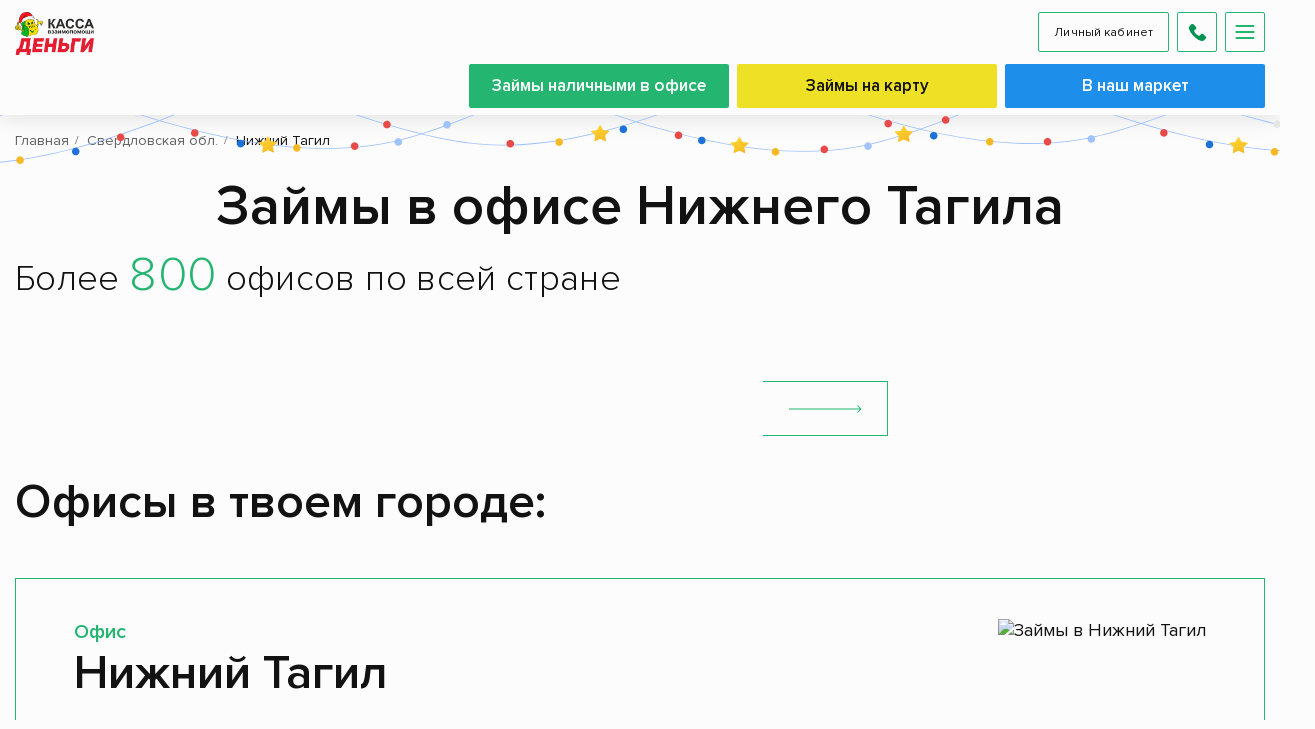

--- FILE ---
content_type: text/html; charset=UTF-8
request_url: https://kreditkassa.ru/offices/sverdlovskaya_oblast/nizhniy_tagil
body_size: 20350
content:





<!DOCTYPE html>
<html lang="ru" dir="ltr" prefix="content: http://purl.org/rss/1.0/modules/content/  dc: http://purl.org/dc/terms/  foaf: http://xmlns.com/foaf/0.1/  og: http://ogp.me/ns#  rdfs: http://www.w3.org/2000/01/rdf-schema#  schema: http://schema.org/  sioc: http://rdfs.org/sioc/ns#  sioct: http://rdfs.org/sioc/types#  skos: http://www.w3.org/2004/02/skos/core#  xsd: http://www.w3.org/2001/XMLSchema# " >
  <head>
        
          <meta name="cataloxy-verification" content="0dc7d34cd065487=lebed@kreditkassa.ru" >
<meta name="yandex-verification" content="eb6aef469b750131" >
<meta name="google-site-verification" content="ZfqjLGBrbnxDUuFMJrQ6_at_9PZuXYuZzceojuU7Jck" />
        <meta charset="utf-8" />
<meta name="title" content="Микрозаймы в офисе Нижнего Тагила" />
<link rel="canonical" href="https://kreditkassa.ru/offices/sverdlovskaya_oblast/nizhniy_tagil" />
<meta name="description" content="Оформи микрокредит в Нижнем Тагиле без комиссий, страховок и навязанных услуг до 30 000 рублей. Срок займа до 180 дней. Более 800 офисов по всей России. Работаем более 14 лет." />
<meta name="MobileOptimized" content="width" />
<meta name="HandheldFriendly" content="true" />
<link rel="delete-form" href="/taxonomy/term/1204/delete" />
<link rel="edit-form" href="/taxonomy/term/1204/edit" />
<link rel="devel-load" href="/devel/taxonomy_term/1204" />
<link rel="devel-render" href="/devel/taxonomy_term/1204/render" />
<link rel="devel-definition" href="/devel/taxonomy_term/1204/definition" />
<link rel="token-devel" href="/taxonomy/term/1204/devel/token" />


    <title>Микрозаймы в офисе Нижнего Тагила</title>    

    <meta http-equiv="X-UA-Compatible" content="IE=edge">
    <meta name="viewport" content="width=device-width, initial-scale=1">    
        
    
    <link rel="shortcut icon" href="/themes/kreditkassa/img/fav.png" type="image/x-icon">
    <link rel="apple-touch-icon" sizes="57x57" href="/themes/kreditkassa/img/fav/apple-icon-57x57.png">
    <link rel="apple-touch-icon" sizes="60x60" href="/themes/kreditkassa/img/fav/apple-icon-60x60.png">
    <link rel="apple-touch-icon" sizes="72x72" href="/themes/kreditkassa/img/fav/apple-icon-72x72.png">
    <link rel="apple-touch-icon" sizes="76x76" href="/themes/kreditkassa/img/fav/apple-icon-76x76.png">
    <link rel="apple-touch-icon" sizes="114x114" href="/themes/kreditkassa/img/fav/apple-icon-114x114.png">
    <link rel="apple-touch-icon" sizes="120x120" href="/themes/kreditkassa/img/fav/apple-icon-120x120.png">
    <link rel="apple-touch-icon" sizes="144x144" href="/themes/kreditkassa/img/fav/apple-icon-144x144.png">
    <link rel="apple-touch-icon" sizes="152x152" href="/themes/kreditkassa/img/fav/apple-icon-152x152.png">
    <link rel="apple-touch-icon" sizes="180x180" href="/themes/kreditkassa/img/fav/apple-icon-180x180.png">
    <link rel="icon" type="image/png" sizes="192x192" href="/themes/kreditkassa/img/fav/android-icon-192x192.png">
    <link rel="icon" type="image/png" sizes="32x32" href="/themes/kreditkassa/img/fav/favicon-32x32.png">
    <link rel="icon" type="image/png" sizes="96x96" href="/themes/kreditkassa/img/fav/favicon-96x96.png">
    <link rel="icon" type="image/png" sizes="16x16" href="/themes/kreditkassa/img/fav/favicon-16x16.png">
    <link rel="manifest" href="/themes/kreditkassa/img/fav/manifest.json">
    <meta name="msapplication-TileColor" content="#ffffff">
    <meta name="msapplication-TileImage" content="/themes/kreditkassa/img/fav/ms-icon-144x144.png">
    <meta name="theme-color" content="#ffffff">
    <link rel="stylesheet" media="all" href="/themes/kreditkassa/css/main.css?t7ewpw" />
<link rel="stylesheet" media="all" href="/themes/kreditkassa/css/custom.css?t7ewpw" />

    
<!--[if lte IE 8]>
<script src="/sites/default/files/js/js_VtafjXmRvoUgAzqzYTA3Wrjkx9wcWhjP0G4ZnnqRamA.js"></script>
<![endif]-->
 
          <!-- jivosite загружается отложено из  файла common.js -->
<meta name="google-site-verification" content="qE7c7l4oW3rXCeEAJg49TjA8oRzmIwlDdpOHWOKr15s" />
 
        
  </head>
  <body class="new-year" >
           
        
    
       










          <header class="header normal">
      <div class="container">
        <a class="logo" href="/">
                    <img width="150" height="85" src="/themes/kreditkassa/img/ng-logo-2026.png" alt="Касса Взаимопомощи"/>
                    
        </a>
        <div class="header-wrap">
          <div class="header-mobile">
            <a aria-label="Личный кабинет" onclick="ym(43410764,'reachGoal','LK'); return true;" class="btn btn-more btn-mob-lk" target="_blank" href="https://lk.5element-mfo.ru/login">Личный кабинет</a>
            <a aria-label="Позвонить нам по телефону" class="btn btn-more btn-mob-phone" href="tel:88005554330">
              <svg width="17" height="17" viewbox="0 0 17 17" fill="none" xmlns="http://www.w3.org/2000/svg">
                <path d="M16.537 12.4763L14.1646 10.1039C13.3173 9.2566 11.877 9.59555 11.538 10.697C11.2839 11.4596 10.4366 11.8832 9.67402 11.7137C7.97944 11.2901 5.69177 9.08714 5.26813 7.30784C5.01394 6.54525 5.52232 5.69796 6.28487 5.44381C7.38634 5.1049 7.72526 3.66451 6.87797 2.81723L4.50557 0.444825C3.82774 -0.148275 2.811 -0.148275 2.2179 0.444825L0.608058 2.05467C-1.00179 3.74924 0.777515 8.23986 4.75976 12.2221C8.742 16.2043 13.2326 18.0684 14.9272 16.3738L16.537 14.764C17.1302 14.0861 17.1302 13.0694 16.537 12.4763Z" fill="#00944E"></path>
              </svg>
            </a>
            <a aria-label="Открыть меню" class="btn btn-more btn-mob-menu js-mob-menu" href="#">
              <div class="btn-mob-menu-box">
                <div class="btn-mob-menu-inner"></div>
              </div>
            </a>
          </div>      
        
          <div class="header-top">
            <div class="header-btns">

                              <a class="btn btn-green " href="/cash-loan">Займы наличными в офисе</a>
                                            <a class="btn btn-yellow " href="/online-loan">Займы на карту</a>
                                                                    <!--noindex--><a class="btn market" rel="nofollow" target="_blank" href="https://market.kreditkassa.ru">В наш маркет</a><!--/noindex-->
                          </div>
            <a aria-label="Позвонить нам по телефону" class="link-phone" href="tel:88005554330">
              <svg width="17" height="17" viewBox="0 0 17 17" fill="none" xmlns="http://www.w3.org/2000/svg">
                <path d="M16.537 12.4763L14.1646 10.1039C13.3173 9.2566 11.877 9.59555 11.538 10.697C11.2839 11.4596 10.4366 11.8832 9.67402 11.7137C7.97944 11.2901 5.69177 9.08714 5.26813 7.30784C5.01394 6.54525 5.52232 5.69796 6.28487 5.44381C7.38634 5.1049 7.72526 3.66451 6.87797 2.81723L4.50557 0.444825C3.82774 -0.148275 2.811 -0.148275 2.2179 0.444825L0.608058 2.05467C-1.00179 3.74924 0.777515 8.23986 4.75976 12.2221C8.742 16.2043 13.2326 18.0684 14.9272 16.3738L16.537 14.764C17.1302 14.0861 17.1302 13.0694 16.537 12.4763Z" fill="#00944E"></path>
              </svg><span>8-800-555-43-30</span></a>
          </div>
          <div class="header-bottom">
            	<nav class="menu" itemscope itemtype="http://schema.org/SiteNavigationElement">
    <ul>
                             
          <li><a itemprop="url" href="/credits" class="nav__item ">Займы</a></li>
         
          <li><a itemprop="url" href="/offices" class="nav__item ">Офисы</a></li>
         
          <li><a itemprop="url" href="/sale-list" class="nav__item ">Акции</a></li>
         
          <li><a itemprop="url" href="/page/oplata-i-prodlenie" class="nav__item "> Оплата и продление</a></li>
         
          <li><a itemprop="url" href="/articles" class="nav__item ">Новости</a></li>
         
          <li><a itemprop="url" href="/faq" class="nav__item ">Ответы на вопросы</a></li>
         
          <li><a itemprop="url" href="/about/vacancies" class="nav__item ">Вакансии</a></li>
                
          

        </ul>
  </nav>  

            <div class="location js-location"><span class="js-city-name">Москва</span><a aria-label="Локация" class="location-btn" href="#">
                <svg width="20" height="20" viewbox="0 0 20 20" fill="none" xmlns="http://www.w3.org/2000/svg">
                  <path d="M9.9991 0C6.00516 0 2.75586 3.2493 2.75586 7.2432C2.75586 12.1998 9.23785 19.4763 9.51383 19.7836C9.77305 20.0723 10.2256 20.0718 10.4844 19.7836C10.7604 19.4763 17.2423 12.1998 17.2423 7.2432C17.2423 3.2493 13.993 0 9.9991 0ZM9.9991 10.8875C7.98965 10.8875 6.35488 9.25266 6.35488 7.2432C6.35488 5.23375 7.98969 3.59898 9.9991 3.59898C12.0085 3.59898 13.6433 5.23379 13.6433 7.24324C13.6433 9.2527 12.0085 10.8875 9.9991 10.8875Z" fill="#00944E"></path>
                </svg></a>
              
              <div class="location-dropdown">
                <div class="location-dropdown-search">
                  <input class="input" type="text" placeholder="Начни вводить название населённого пункта">
                </div>
                <div class="location-dropdown-items js-header-cities-list">
                  <a class="location-dropdown-item active" href="#"><!-- JS content --></a>
                </div>
              </div>
              
            </div>
            <a onclick="ym(43410764,'reachGoal','LK'); return true;" class="btn btn-green btn-green-dark btn-lk" target="_blank" href="https://lk.5element-mfo.ru/login">Личный кабинет</a>              
          </div>
        </div>
      </div>
    </header>  
      
    <div class="header-mobile-menu">
      	<div class="header-mobile-menu-links" itemscope itemtype="http://schema.org/SiteNavigationElement">
                             
          <a itemprop="url" href="/credits" class="nav__item ">Займы</a>
         
          <a itemprop="url" href="/offices" class="nav__item ">Офисы</a>
         
          <a itemprop="url" href="/sale-list" class="nav__item ">Акции</a>
         
          <a itemprop="url" href="/page/oplata-i-prodlenie" class="nav__item "> Оплата и продление</a>
         
          <a itemprop="url" href="/articles" class="nav__item ">Новости</a>
         
          <a itemprop="url" href="/faq" class="nav__item ">Ответы на вопросы</a>
         
          <a itemprop="url" href="/about/vacancies" class="nav__item ">Вакансии</a>
                
          

        
      </div> 

      <div class="header-mobile-menu-footer"><a class="link-phone" href="tel:88005554330">8-800-555-43-30</a>
        <div class="location js-location"><span class="js-city-name">Москва</span><a class="location-btn" href="#">
            <svg width="20" height="20" viewbox="0 0 20 20" fill="none" xmlns="http://www.w3.org/2000/svg">
              <path d="M9.9991 0C6.00516 0 2.75586 3.2493 2.75586 7.2432C2.75586 12.1998 9.23785 19.4763 9.51383 19.7836C9.77305 20.0723 10.2256 20.0718 10.4844 19.7836C10.7604 19.4763 17.2423 12.1998 17.2423 7.2432C17.2423 3.2493 13.993 0 9.9991 0ZM9.9991 10.8875C7.98965 10.8875 6.35488 9.25266 6.35488 7.2432C6.35488 5.23375 7.98969 3.59898 9.9991 3.59898C12.0085 3.59898 13.6433 5.23379 13.6433 7.24324C13.6433 9.2527 12.0085 10.8875 9.9991 10.8875Z" fill="#00944E"></path>
            </svg></a>
        
            <div class="location-dropdown">
              <div class="location-dropdown-search">
                <input class="input" type="text" placeholder="Начни вводить название населённого пункта">
              </div>
              <div class="location-dropdown-items js-header-cities-list">
                <a class="location-dropdown-item active" href="#"><!-- JS content --></a>
              </div>
            </div>      
        </div>
      </div>
    </div>
  

      
  
      
  
      
      
  
      
      
      <div class="content  ">
    <div class="container">
                    
<div class="breadcrumbs" itemscope itemtype="https://schema.org/BreadcrumbList">       
            <div itemprop="itemListElement" itemscope itemtype="https://schema.org/ListItem">
        <a itemprop="item" href="/">
          <span itemprop="name">Главная</span>
          <meta itemprop="position" content="1">
        </a>
      </div>
     
            <div itemprop="itemListElement" itemscope itemtype="https://schema.org/ListItem">
        <a itemprop="item" href="/offices/sverdlovskaya_oblast">
          <span itemprop="name">Свердловская обл.</span>
          <meta itemprop="position" content="2">
        </a>
      </div>
     
            <div itemprop="itemListElement" itemscope itemtype="https://schema.org/ListItem">
        <span itemprop="name">Нижний Тагил</span>
        <meta itemprop="position" content="3">
      </div>
     
  </div>


            
          


  

  <div class="office-page">
  
        <h1 class="block-title">Займы в офисе Нижнего Тагила</h1>
    
    <h4 class="block-title-small tx-left">Более <span>800</span> офисов по всей стране</h4>
    <div class="vacancies-form">
      <div class="vacancies-form-wrap">
        <div class="vacancies-form-select">
        
          <select class="vacancies__select js-offices-regions" >
            <option value="def">Выбери свой регион</option>
                          <option value="0400000000000" >Алтай Респ.</option>
                          <option value="2200000000000" >Алтайский край.</option>
                          <option value="2800000000000" >Амурская обл.</option>
                          <option value="2900000000000" >Архангельская обл.</option>
                          <option value="0200000000000" >Башкортостан Респ.</option>
                          <option value="3100000000000" >Белгородская обл.</option>
                          <option value="3200000000000" >Брянская обл.</option>
                          <option value="0300000000000" >Бурятия Респ.</option>
                          <option value="3300000000000" >Владимирская обл.</option>
                          <option value="3400000000000" >Волгоградская обл.</option>
                          <option value="3500000000000" >Вологодская обл.</option>
                          <option value="3600000000000" >Воронежская обл.</option>
                          <option value="9300000000000" >Донецкая Народная респ.</option>
                          <option value="7500000000000" >Забайкальский край.</option>
                          <option value="3700000000000" >Ивановская обл.</option>
                          <option value="3800000000000" >Иркутская обл.</option>
                          <option value="3900000000000" >Калининградская обл.</option>
                          <option value="4000000000000" >Калужская обл.</option>
                          <option value="4100000000000" >Камчатский край.</option>
                          <option value="1000000000000" >Карелия Респ.</option>
                          <option value="4200000000000" >Кемеровская обл.</option>
                          <option value="4300000000000" >Кировская обл.</option>
                          <option value="1100000000000" >Коми Респ.</option>
                          <option value="4400000000000" >Костромская обл.</option>
                          <option value="2300000000000" >Краснодарский край.</option>
                          <option value="2400000000000" >Красноярский край</option>
                          <option value="9100000000000" >Крым Респ.</option>
                          <option value="4500000000000" >Курганская обл.</option>
                          <option value="4600000000000" >Курская обл.</option>
                          <option value="4700000000000" >Ленинградская обл.</option>
                          <option value="4800000000000" >Липецкая обл.</option>
                          <option value="4900000000000" >Магаданская обл.</option>
                          <option value="1300000000000" >Мордовия Респ.</option>
                          <option value="5000000000000" >Московская обл.</option>
                          <option value="5100000000000" >Мурманская обл.</option>
                          <option value="8300000000000" >Ненецкий АО.</option>
                          <option value="5200000000000" >Нижегородская обл.</option>
                          <option value="7800000000000" >Санкт-Петербург</option>
                          <option value="9200000000000" >Севастополь</option>
                          <option value="5300000000000" >Новгородская обл.</option>
                          <option value="5400000000000" >Новосибирская обл.</option>
                          <option value="5500000000000" >Омская обл.</option>
                          <option value="5600000000000" >Оренбургская обл.</option>
                          <option value="5700000000000" >Орловская обл.</option>
                          <option value="5800000000000" >Пензенская обл.</option>
                          <option value="5900000000000" >Пермский край</option>
                          <option value="2500000000000" >Приморский край</option>
                          <option value="6000000000000" >Псковская обл.</option>
                          <option value="6100000000000" >Ростовская обл.</option>
                          <option value="6200000000000" >Рязанская обл.</option>
                          <option value="6300000000000" >Самарская обл.</option>
                          <option value="6400000000000" >Саратовская обл.</option>
                          <option value="1400000000000" >Саха /Якутия/ Респ.</option>
                          <option value="6500000000000" >Сахалинская обл.</option>
                          <option value="6600000000000"  selected >Свердловская обл.</option>
                          <option value="6700000000000" >Смоленская обл.</option>
                          <option value="2600000000000" >Ставропольский край</option>
                          <option value="6800000000000" >Тамбовская обл.</option>
                          <option value="1600000000000" >Татарстан Респ.</option>
                          <option value="6900000000000" >Тверская обл.</option>
                          <option value="7000000000000" >Томская обл.</option>
                          <option value="7100000000000" >Тульская обл.</option>
                          <option value="7200000000000" >Тюменская обл.</option>
                          <option value="1800000000000" >Удмуртская Респ.</option>
                          <option value="7300000000000" >Ульяновская обл.</option>
                          <option value="2700000000000" >Хабаровский край.</option>
                          <option value="1900000000000" >Хакасия Респ.</option>
                          <option value="8600000000000" >Ханты-Мансийский Автономный округ - Югра АО.</option>
                          <option value="7400000000000" >Челябинская обл.</option>
                          <option value="2100000000000" >Чувашская Республика - Чувашия.</option>
                          <option value="8900000000000" >Ямало-Ненецкий АО.</option>
                          <option value="7600000000000" >Ярославская обл.</option>
                      </select>
          
        </div>
        <div class="vacancies-form-select vacancies-form-select-city">
         
          <select class="vacancies__select js-offices-cities">
            <option value="def">Твой город</option>
                           
            <option value="6600002400000" >Алапаевск</option>
                           
            <option value="6602500200000" >Арамиль</option>
                           
            <option value="6600300100000" >Артемовский</option>
                           
            <option value="6600000200000" >Асбест</option>
                           
            <option value="6600000300000" >Березовский</option>
                           
            <option value="6600800100000" >Богданович</option>
                           
            <option value="6600000400000" >Верхняя Пышма</option>
                           
            <option value="6600900200000" >Верхняя Салда</option>
                           
            <option value="6601000100000" >Верхотурье</option>
                           
            <option value="6600004100000" >Дегтярск</option>
                           
            <option value="6600000100000" >Екатеринбург</option>
                           
            <option value="6600000500000" >Заречный</option>
                           
            <option value="6600000600000" >Ивдель</option>
                           
            <option value="6600002900000" >Ирбит</option>
                           
            <option value="6600002200000" >Каменск-Уральский</option>
                           
            <option value="6600003000000" >Камышлов</option>
                           
            <option value="6600000700000" >Карпинск</option>
                           
            <option value="6600000800000" >Качканар</option>
                           
            <option value="6600000900000" >Кировград</option>
                           
            <option value="6600001000000" >Краснотурьинск</option>
                           
            <option value="6600001100000" >Красноуральск</option>
                           
            <option value="6600003100000" >Красноуфимск</option>
                           
            <option value="6600001200000" >Кушва</option>
                           
            <option value="6601600200000" >Невьянск</option>
                           
            <option value="6601700100000" >Нижние Серги</option>
                           
            <option value="6600002300000" selected>Нижний Тагил</option>
                           
            <option value="6600002700000" >Нижняя Салда</option>
                           
            <option value="6600001400000" >Нижняя Тура</option>
                           
            <option value="6601800100000" >Новая Ляля</option>
                           
            <option value="6600001500000" >Новоуральск</option>
                           
            <option value="6600001600000" >Первоуральск</option>
                           
            <option value="6600001700000" >Полевской</option>
                           
            <option value="6600001800000" >Ревда</option>
                           
            <option value="6602100100000" >Реж</option>
                           
            <option value="6600002100000" >Североуральск</option>
                           
            <option value="6600003400000" >Серов</option>
                           
            <option value="6600003800000" >Среднеуральск</option>
                           
            <option value="6602400100000" >Сухой Лог</option>
                           
            <option value="6602500100000" >Сысерть</option>
                           
            <option value="6602700200000" >Тавда</option>
                           
            <option value="6602800100000" >Талица</option>
                           
            <option value="6603000100000" >Туринск</option>
                           
            <option value="6600400000100" >Арти</option>
                           
            <option value="6600600000100" >Байкалово</option>
                           
            <option value="6602000000106" >Пышма</option>
                           
            <option value="6600000001000" >Рефтинский</option>
                           
            <option value="6602900000104" >Тугулым</option>
                           
            <option value="6600003700000" >Верхний Тагил</option>
                           
            <option value="6601700200000" >Михайловск</option>
                           
            <option value="6602000000100" >Пышма</option>
                           
            <option value="6602900000100" >Тугулым</option>
                      </select> 
          <button class="btn-send-form" aria-label="Найти офис в городе">
            <svg width="73" height="8" viewbox="0 0 73 8" fill="none" xmlns="http://www.w3.org/2000/svg">
              <path d="M72.3536 4.35357C72.5488 4.1583 72.5488 3.84172 72.3536 3.64646L69.1716 0.464478C68.9763 0.269216 68.6597 0.269216 68.4645 0.464478C68.2692 0.65974 68.2692 0.976323 68.4645 1.17158L71.2929 4.00001L68.4645 6.82844C68.2692 7.0237 68.2692 7.34028 68.4645 7.53555C68.6597 7.73081 68.9763 7.73081 69.1716 7.53555L72.3536 4.35357ZM-8.74228e-08 4.5L72 4.50001L72 3.50001L8.74228e-08 3.5L-8.74228e-08 4.5Z" fill="#24B671"></path>
            </svg>
          </button>
        </div>
      </div>
      
      <!-- Нет офисов -->
            <!-- -->
      
    </div>

        

          <div class="office-in-city">       
        
   <div class="office-in-city-title">Офисы в твоем городе:</div>
    <div class="office-in-city-items">  
       
    <div class="office-in-city-item" itemscope itemtype="http://schema.org/LocalBusiness">
      <div class="office-in-city-item-content">
        <div class="office-in-city-item-title-small">Офис</div>
        <div class="office-in-city-item-name" itemprop="name">
          <a href=" /offices/sverdlovskaya_oblast/nizhniy_tagil">
                  
                    
          Нижний Тагил
          </a>
        </div>
        <div class="office-in-city-item-block">
          <div class="office-in-city-item-block-title">Адрес:</div>
          <div class="office-in-city-item-block-location" itemprop="address" itemscope itemtype="https://schema.org/PostalAddress"> 
            <svg width="20" height="20" viewbox="0 0 20 20" fill="none" xmlns="http://www.w3.org/2000/svg">
              <path d="M9.9991 0C6.00516 0 2.75586 3.2493 2.75586 7.2432C2.75586 12.1998 9.23785 19.4763 9.51383 19.7836C9.77305 20.0723 10.2256 20.0718 10.4844 19.7836C10.7604 19.4763 17.2423 12.1998 17.2423 7.2432C17.2423 3.2493 13.993 0 9.9991 0ZM9.9991 10.8875C7.98965 10.8875 6.35488 9.25266 6.35488 7.2432C6.35488 5.23375 7.98969 3.59898 9.9991 3.59898C12.0085 3.59898 13.6433 5.23379 13.6433 7.24324C13.6433 9.2527 12.0085 10.8875 9.9991 10.8875Z" fill="#00944E"></path>
            </svg><span>г. Нижний Тагил, Свердловская обл, ул. Газетная,  д. 72/16, пом. 1000</span>
          </div>
        </div>
        <div class="office-in-city-item-block">
          <div class="office-in-city-item-block-title">Телефон:</div>
          <div class="office-in-city-item-block-phone"> <a href="tel:8-982-642-02-55">
              <svg width="17" height="17" viewbox="0 0 17 17" fill="none" xmlns="http://www.w3.org/2000/svg">
                <path d="M16.537 12.4763L14.1646 10.1039C13.3173 9.2566 11.877 9.59555 11.538 10.697C11.2839 11.4596 10.4366 11.8832 9.67402 11.7137C7.97944 11.2901 5.69177 9.08714 5.26813 7.30784C5.01394 6.54525 5.52232 5.69796 6.28487 5.44381C7.38634 5.1049 7.72526 3.66451 6.87797 2.81723L4.50557 0.444825C3.82774 -0.148275 2.811 -0.148275 2.2179 0.444825L0.608058 2.05467C-1.00179 3.74924 0.777515 8.23986 4.75976 12.2221C8.742 16.2043 13.2326 18.0684 14.9272 16.3738L16.537 14.764C17.1302 14.0861 17.1302 13.0694 16.537 12.4763Z" fill="#00944E"></path>
              </svg><span  itemprop="telephone">8-982-642-02-55</span></a></div>
        </div>
        <div class="office-in-city-item-block">
          <div class="office-in-city-item-block-title">Время работы:</div>
          <div class="office-in-city-item-block-text">
            Пн. - Пт. с 09:00 до 19:00, обед с 13:00 до 14:00<br>Сб. - Вс. с 09:00 до 16:00, без обеда.<br>
          </div>
        </div><a class="btn btn-yellow" href="/form?office=К15В" data-nid="3053">Оформить заём </a>
      </div>
      
      
      <div class="office-in-city-item-img js-offices-map-small city" 
        data-images="/sites/default/files/offices-image/import/nizhnij-tagil.jpg"
        data-title="Нижний Тагил"
        data-coords="57.913768, 59.975256"
        data-address="г. Нижний Тагил, Свердловская обл, ул. Газетная,  д. 72/16, пом. 1000"
        data-phone="8-982-642-02-55"
        data-working_hours="Пн. - Пт. с 09:00 до 19:00, обед с 13:00 до 14:00<br>Сб. - Вс. с 09:00 до 16:00, без обеда.<br>"       
        data-nid="3053"       
      >
                <img width="550" height="450" itemprop="image" class="img-top" src="/sites/default/files/offices-image/import/nizhnij-tagil.jpg" alt="Займы в Нижний Тагил">
                <img width="550" height="450" class="img-bot js-lazy-load" src="#" data-src="/themes/kreditkassa/img/map-3.png" alt="Заглушка">
        <div id="small-map-3053" class="small-map"></div>
      </div>
    </div>

    </div>    

      </div>
      
                <div class="office-big-map">
          <div id="office-big-map"></div>
      </div>

            
      
        
    <div class="footer-text">
      <p>Все мы порой сталкиваемся с ситуацией, когда срочно потребовалась небольшая сумма денег, а взять в долг до зарплаты по разным причинам сложно. В Нижнем Тагиле на помощь гражданам приходит микрофинансовая компания (МКК) «Касса Взаимопомощи», которая предоставляет <a href="https://kreditkassa.ru/cash-loan">займы наличными</a> на сумму от 1 000 до 30 000 рублей со льготной процентной ставкой от 0,4% в день.<br />
Оформить заявку на получение денег можно как непосредственно в офисе, так и на сайте компании, либо в мобильном приложении. Выдача наличных осуществляется в офисе.<br />
Микрозаймы выдаются гражданам РФ, достигшим 18-летнего возраста и имеющим доход.&nbsp;</p>

<p>Для одобрения займа понадобится:<br />
• Российский паспорт;<br />
• Пенсионное удостоверение (если потенциальный заёмщик пенсионер по старости или по выслуге лет).&nbsp;</p>

<p>Погасить заём можно любым удобным способом:&nbsp;<br />
• Наличными в офисе;<br />
• Через личный кабинет;&nbsp;<br />
• С помощью СберБанк Онлайн;<br />
• С помощью электронного кошелька&nbsp;(ЮMoney).</p>

                  
    </div>
            <div class="reviews-slider">
    <h2 class="block-title">Отзывы наших клиентов </h2>
    <div class="reviews-slider-items swiper swiper-container">            
      <div class="swiper-wrapper" >  

            
                
                                      
                    
                
        
      <div class="reviews-slider-item swiper-slide" >
        <div class="reviews-itemscope" >
          <img width="80" height="80" class="js-lazy-load" src="#" data-src="/themes/kreditkassa/img/woman.webp" alt="Отзыв от клиента Ольга К.">
          
          <div class="name" >Ольга К.</div>
          <div class="date" >26.12.2025</div>
          
          <div class="stars" >
                     

                        <div class="stars-item">
              <svg width="22" height="20" viewbox="0 0 22 20" fill="none" xmlns="http://www.w3.org/2000/svg">
                <path d="M11 0L13.4697 7.60081H21.4616L14.996 12.2984L17.4656 19.8992L11 15.2016L4.53436 19.8992L7.00402 12.2984L0.538379 7.60081H8.53035L11 0Z" fill="#EFE126"></path>
              </svg>
            </div>
                        
                        <div class="stars-item">
              <svg width="22" height="20" viewbox="0 0 22 20" fill="none" xmlns="http://www.w3.org/2000/svg">
                <path d="M11 0L13.4697 7.60081H21.4616L14.996 12.2984L17.4656 19.8992L11 15.2016L4.53436 19.8992L7.00402 12.2984L0.538379 7.60081H8.53035L11 0Z" fill="#EFE126"></path>
              </svg>
            </div>
                        
                        <div class="stars-item">
              <svg width="22" height="20" viewbox="0 0 22 20" fill="none" xmlns="http://www.w3.org/2000/svg">
                <path d="M11 0L13.4697 7.60081H21.4616L14.996 12.2984L17.4656 19.8992L11 15.2016L4.53436 19.8992L7.00402 12.2984L0.538379 7.60081H8.53035L11 0Z" fill="#EFE126"></path>
              </svg>
            </div>
                        
                        <div class="stars-item">
              <svg width="22" height="20" viewbox="0 0 22 20" fill="none" xmlns="http://www.w3.org/2000/svg">
                <path d="M11 0L13.4697 7.60081H21.4616L14.996 12.2984L17.4656 19.8992L11 15.2016L4.53436 19.8992L7.00402 12.2984L0.538379 7.60081H8.53035L11 0Z" fill="#EFE126"></path>
              </svg>
            </div>
                        
                        <div class="stars-item">
              <svg width="22" height="20" viewbox="0 0 22 20" fill="none" xmlns="http://www.w3.org/2000/svg">
                <path d="M11 0L13.4697 7.60081H21.4616L14.996 12.2984L17.4656 19.8992L11 15.2016L4.53436 19.8992L7.00402 12.2984L0.538379 7.60081H8.53035L11 0Z" fill="#EFE126"></path>
              </svg>
            </div>
                        
          </div>
          
          <div class="text" >Всегда обращаюсь, когда не хватает денег до зарплаты. Очень вежливые сотрудники, всегда все расскажут и подскажут. Без всяких доп. услуг и прочего.
</div>
        </div>
      </div>
            
                
                                      
                    
                
        
      <div class="reviews-slider-item swiper-slide" >
        <div class="reviews-itemscope" >
          <img width="80" height="80" class="js-lazy-load" src="#" data-src="/themes/kreditkassa/img/woman.webp" alt="Отзыв от клиента Майя Денисова">
          
          <div class="name" >Майя Денисова</div>
          <div class="date" >09.12.2025</div>
          
          <div class="stars" >
                     

                        <div class="stars-item">
              <svg width="22" height="20" viewbox="0 0 22 20" fill="none" xmlns="http://www.w3.org/2000/svg">
                <path d="M11 0L13.4697 7.60081H21.4616L14.996 12.2984L17.4656 19.8992L11 15.2016L4.53436 19.8992L7.00402 12.2984L0.538379 7.60081H8.53035L11 0Z" fill="#EFE126"></path>
              </svg>
            </div>
                        
                        <div class="stars-item">
              <svg width="22" height="20" viewbox="0 0 22 20" fill="none" xmlns="http://www.w3.org/2000/svg">
                <path d="M11 0L13.4697 7.60081H21.4616L14.996 12.2984L17.4656 19.8992L11 15.2016L4.53436 19.8992L7.00402 12.2984L0.538379 7.60081H8.53035L11 0Z" fill="#EFE126"></path>
              </svg>
            </div>
                        
                        <div class="stars-item">
              <svg width="22" height="20" viewbox="0 0 22 20" fill="none" xmlns="http://www.w3.org/2000/svg">
                <path d="M11 0L13.4697 7.60081H21.4616L14.996 12.2984L17.4656 19.8992L11 15.2016L4.53436 19.8992L7.00402 12.2984L0.538379 7.60081H8.53035L11 0Z" fill="#EFE126"></path>
              </svg>
            </div>
                        
                        <div class="stars-item">
              <svg width="22" height="20" viewbox="0 0 22 20" fill="none" xmlns="http://www.w3.org/2000/svg">
                <path d="M11 0L13.4697 7.60081H21.4616L14.996 12.2984L17.4656 19.8992L11 15.2016L4.53436 19.8992L7.00402 12.2984L0.538379 7.60081H8.53035L11 0Z" fill="#EFE126"></path>
              </svg>
            </div>
                        
                        <div class="stars-item">
              <svg width="22" height="20" viewbox="0 0 22 20" fill="none" xmlns="http://www.w3.org/2000/svg">
                <path d="M11 0L13.4697 7.60081H21.4616L14.996 12.2984L17.4656 19.8992L11 15.2016L4.53436 19.8992L7.00402 12.2984L0.538379 7.60081H8.53035L11 0Z" fill="#EFE126"></path>
              </svg>
            </div>
                        
          </div>
          
          <div class="text" >Добрый день! Очень вежливый персонал. Хочу поблагодарить девочек за их профессионализм. Всегда подскажут, помогут. Очень тепло относятся к клиентам. Процентная ставка не большая. Уютный офис.
</div>
        </div>
      </div>
            
                
                                      
                                                      
                
        
      <div class="reviews-slider-item swiper-slide" >
        <div class="reviews-itemscope" >
          <img width="80" height="80" class="js-lazy-load" src="#" data-src="/themes/kreditkassa/img/emptyuserphoto.webp" alt="Отзыв от клиента Иван">
          
          <div class="name" >Иван</div>
          <div class="date" >20.11.2025</div>
          
          <div class="stars" >
                     

                        <div class="stars-item">
              <svg width="22" height="20" viewbox="0 0 22 20" fill="none" xmlns="http://www.w3.org/2000/svg">
                <path d="M11 0L13.4697 7.60081H21.4616L14.996 12.2984L17.4656 19.8992L11 15.2016L4.53436 19.8992L7.00402 12.2984L0.538379 7.60081H8.53035L11 0Z" fill="#EFE126"></path>
              </svg>
            </div>
                        
                        <div class="stars-item">
              <svg width="22" height="20" viewbox="0 0 22 20" fill="none" xmlns="http://www.w3.org/2000/svg">
                <path d="M11 0L13.4697 7.60081H21.4616L14.996 12.2984L17.4656 19.8992L11 15.2016L4.53436 19.8992L7.00402 12.2984L0.538379 7.60081H8.53035L11 0Z" fill="#EFE126"></path>
              </svg>
            </div>
                        
                        <div class="stars-item">
              <svg width="22" height="20" viewbox="0 0 22 20" fill="none" xmlns="http://www.w3.org/2000/svg">
                <path d="M11 0L13.4697 7.60081H21.4616L14.996 12.2984L17.4656 19.8992L11 15.2016L4.53436 19.8992L7.00402 12.2984L0.538379 7.60081H8.53035L11 0Z" fill="#EFE126"></path>
              </svg>
            </div>
                        
                        <div class="stars-item">
              <svg width="22" height="20" viewbox="0 0 22 20" fill="none" xmlns="http://www.w3.org/2000/svg">
                <path d="M11 0L13.4697 7.60081H21.4616L14.996 12.2984L17.4656 19.8992L11 15.2016L4.53436 19.8992L7.00402 12.2984L0.538379 7.60081H8.53035L11 0Z" fill="#EFE126"></path>
              </svg>
            </div>
                        
                        <div class="stars-item">
              <svg width="22" height="20" viewbox="0 0 22 20" fill="none" xmlns="http://www.w3.org/2000/svg">
                <path d="M11 0L13.4697 7.60081H21.4616L14.996 12.2984L17.4656 19.8992L11 15.2016L4.53436 19.8992L7.00402 12.2984L0.538379 7.60081H8.53035L11 0Z" fill="#EFE126"></path>
              </svg>
            </div>
                        
          </div>
          
          <div class="text" >Очень понравилась акция - приведи друга, 2 тыс за человека, так и подзаработать можно )) я уже 6 тыс получил, приятное обслуживание, атмосфера, всё четко и ясно по условиям, девушки объясняют всё простым языком, а не какими-то банковскими терминами
</div>
        </div>
      </div>
            
                
                                      
                    
                
        
      <div class="reviews-slider-item swiper-slide" >
        <div class="reviews-itemscope" >
          <img width="80" height="80" class="js-lazy-load" src="#" data-src="/themes/kreditkassa/img/woman.webp" alt="Отзыв от клиента Татьяна">
          
          <div class="name" >Татьяна</div>
          <div class="date" >04.11.2025</div>
          
          <div class="stars" >
                                           

                        <div class="stars-item">
              <svg width="22" height="20" viewbox="0 0 22 20" fill="none" xmlns="http://www.w3.org/2000/svg">
                <path d="M11 0L13.4697 7.60081H21.4616L14.996 12.2984L17.4656 19.8992L11 15.2016L4.53436 19.8992L7.00402 12.2984L0.538379 7.60081H8.53035L11 0Z" fill="#EFE126"></path>
              </svg>
            </div>
                        
                        <div class="stars-item">
              <svg width="22" height="20" viewbox="0 0 22 20" fill="none" xmlns="http://www.w3.org/2000/svg">
                <path d="M11 0L13.4697 7.60081H21.4616L14.996 12.2984L17.4656 19.8992L11 15.2016L4.53436 19.8992L7.00402 12.2984L0.538379 7.60081H8.53035L11 0Z" fill="#EFE126"></path>
              </svg>
            </div>
                        
                        <div class="stars-item">
              <svg width="22" height="20" viewbox="0 0 22 20" fill="none" xmlns="http://www.w3.org/2000/svg">
                <path d="M11 0L13.4697 7.60081H21.4616L14.996 12.2984L17.4656 19.8992L11 15.2016L4.53436 19.8992L7.00402 12.2984L0.538379 7.60081H8.53035L11 0Z" fill="#EFE126"></path>
              </svg>
            </div>
                        
                        <div class="stars-item">
              <svg width="22" height="20" viewbox="0 0 22 20" fill="none" xmlns="http://www.w3.org/2000/svg">
                <path d="M11 0L13.4697 7.60081H21.4616L14.996 12.2984L17.4656 19.8992L11 15.2016L4.53436 19.8992L7.00402 12.2984L0.538379 7.60081H8.53035L11 0Z" fill="#EFE126"></path>
              </svg>
            </div>
                        
                        <div class="stars-item">
              <svg width="22" height="20" viewbox="0 0 22 20" fill="none" xmlns="http://www.w3.org/2000/svg">
                <path d="M11 0L13.4697 7.60081H21.4616L14.996 12.2984L17.4656 19.8992L11 15.2016L4.53436 19.8992L7.00402 12.2984L0.538379 7.60081H8.53035L11 0Z" fill="#EFE126"></path>
              </svg>
            </div>
                        
          </div>
          
          <div class="text" >Была там. Очень понравилось. Низкий процент. Сумму денег дали такую какую мне надо было. Один раз только прийти надо к ним. Дальше можно платить и брать деньги через онлайн. Вообще здорово. Рекомендую
</div>
        </div>
      </div>
            
                
                                      
                    
                
        
      <div class="reviews-slider-item swiper-slide" >
        <div class="reviews-itemscope" >
          <img width="80" height="80" class="js-lazy-load" src="#" data-src="/themes/kreditkassa/img/woman.webp" alt="Отзыв от клиента Татьяна Корепанова">
          
          <div class="name" >Татьяна Корепанова</div>
          <div class="date" >14.10.2025</div>
          
          <div class="stars" >
                                           

                        <div class="stars-item">
              <svg width="22" height="20" viewbox="0 0 22 20" fill="none" xmlns="http://www.w3.org/2000/svg">
                <path d="M11 0L13.4697 7.60081H21.4616L14.996 12.2984L17.4656 19.8992L11 15.2016L4.53436 19.8992L7.00402 12.2984L0.538379 7.60081H8.53035L11 0Z" fill="#EFE126"></path>
              </svg>
            </div>
                        
                        <div class="stars-item">
              <svg width="22" height="20" viewbox="0 0 22 20" fill="none" xmlns="http://www.w3.org/2000/svg">
                <path d="M11 0L13.4697 7.60081H21.4616L14.996 12.2984L17.4656 19.8992L11 15.2016L4.53436 19.8992L7.00402 12.2984L0.538379 7.60081H8.53035L11 0Z" fill="#EFE126"></path>
              </svg>
            </div>
                        
                        <div class="stars-item">
              <svg width="22" height="20" viewbox="0 0 22 20" fill="none" xmlns="http://www.w3.org/2000/svg">
                <path d="M11 0L13.4697 7.60081H21.4616L14.996 12.2984L17.4656 19.8992L11 15.2016L4.53436 19.8992L7.00402 12.2984L0.538379 7.60081H8.53035L11 0Z" fill="#EFE126"></path>
              </svg>
            </div>
                        
                        <div class="stars-item">
              <svg width="22" height="20" viewbox="0 0 22 20" fill="none" xmlns="http://www.w3.org/2000/svg">
                <path d="M11 0L13.4697 7.60081H21.4616L14.996 12.2984L17.4656 19.8992L11 15.2016L4.53436 19.8992L7.00402 12.2984L0.538379 7.60081H8.53035L11 0Z" fill="#EFE126"></path>
              </svg>
            </div>
                        
                        <div class="stars-item">
              <svg width="22" height="20" viewbox="0 0 22 20" fill="none" xmlns="http://www.w3.org/2000/svg">
                <path d="M11 0L13.4697 7.60081H21.4616L14.996 12.2984L17.4656 19.8992L11 15.2016L4.53436 19.8992L7.00402 12.2984L0.538379 7.60081H8.53035L11 0Z" fill="#EFE126"></path>
              </svg>
            </div>
                        
          </div>
          
          <div class="text" >Очень нравится отношение к клиентам, дружелюбные девушки всегда помогают с любыми вопросами. Обращалась уже несколько раз, очень нравится. Советую всем
</div>
        </div>
      </div>
            
                
                                      
                    
                
        
      <div class="reviews-slider-item swiper-slide" >
        <div class="reviews-itemscope" >
          <img width="80" height="80" class="js-lazy-load" src="#" data-src="/themes/kreditkassa/img/woman.webp" alt="Отзыв от клиента Май Миниярова">
          
          <div class="name" >Май Миниярова</div>
          <div class="date" >15.09.2025</div>
          
          <div class="stars" >
                                           

                        <div class="stars-item">
              <svg width="22" height="20" viewbox="0 0 22 20" fill="none" xmlns="http://www.w3.org/2000/svg">
                <path d="M11 0L13.4697 7.60081H21.4616L14.996 12.2984L17.4656 19.8992L11 15.2016L4.53436 19.8992L7.00402 12.2984L0.538379 7.60081H8.53035L11 0Z" fill="#EFE126"></path>
              </svg>
            </div>
                        
                        <div class="stars-item">
              <svg width="22" height="20" viewbox="0 0 22 20" fill="none" xmlns="http://www.w3.org/2000/svg">
                <path d="M11 0L13.4697 7.60081H21.4616L14.996 12.2984L17.4656 19.8992L11 15.2016L4.53436 19.8992L7.00402 12.2984L0.538379 7.60081H8.53035L11 0Z" fill="#EFE126"></path>
              </svg>
            </div>
                        
                        <div class="stars-item">
              <svg width="22" height="20" viewbox="0 0 22 20" fill="none" xmlns="http://www.w3.org/2000/svg">
                <path d="M11 0L13.4697 7.60081H21.4616L14.996 12.2984L17.4656 19.8992L11 15.2016L4.53436 19.8992L7.00402 12.2984L0.538379 7.60081H8.53035L11 0Z" fill="#EFE126"></path>
              </svg>
            </div>
                        
                        <div class="stars-item">
              <svg width="22" height="20" viewbox="0 0 22 20" fill="none" xmlns="http://www.w3.org/2000/svg">
                <path d="M11 0L13.4697 7.60081H21.4616L14.996 12.2984L17.4656 19.8992L11 15.2016L4.53436 19.8992L7.00402 12.2984L0.538379 7.60081H8.53035L11 0Z" fill="#EFE126"></path>
              </svg>
            </div>
                        
                        <div class="stars-item">
              <svg width="22" height="20" viewbox="0 0 22 20" fill="none" xmlns="http://www.w3.org/2000/svg">
                <path d="M11 0L13.4697 7.60081H21.4616L14.996 12.2984L17.4656 19.8992L11 15.2016L4.53436 19.8992L7.00402 12.2984L0.538379 7.60081H8.53035L11 0Z" fill="#EFE126"></path>
              </svg>
            </div>
                        
          </div>
          
          <div class="text" >Отличная МФО, рекомендую к сотрудничеству и обращению. Сотрудницы вежливые, доброжелательные и опытные. На все вопросы всегда ответят и объяснят, если что-то непонятно. Ирине отдельное спасибо за хорошее настроение на рабочем месте.
</div>
        </div>
      </div>
            
                
                                      
                    
                
        
      <div class="reviews-slider-item swiper-slide" >
        <div class="reviews-itemscope" >
          <img width="80" height="80" class="js-lazy-load" src="#" data-src="/themes/kreditkassa/img/woman.webp" alt="Отзыв от клиента Анна Куцаева">
          
          <div class="name" >Анна Куцаева</div>
          <div class="date" >26.08.2025</div>
          
          <div class="stars" >
                     

                        <div class="stars-item">
              <svg width="22" height="20" viewbox="0 0 22 20" fill="none" xmlns="http://www.w3.org/2000/svg">
                <path d="M11 0L13.4697 7.60081H21.4616L14.996 12.2984L17.4656 19.8992L11 15.2016L4.53436 19.8992L7.00402 12.2984L0.538379 7.60081H8.53035L11 0Z" fill="#EFE126"></path>
              </svg>
            </div>
                        
                        <div class="stars-item">
              <svg width="22" height="20" viewbox="0 0 22 20" fill="none" xmlns="http://www.w3.org/2000/svg">
                <path d="M11 0L13.4697 7.60081H21.4616L14.996 12.2984L17.4656 19.8992L11 15.2016L4.53436 19.8992L7.00402 12.2984L0.538379 7.60081H8.53035L11 0Z" fill="#EFE126"></path>
              </svg>
            </div>
                        
                        <div class="stars-item">
              <svg width="22" height="20" viewbox="0 0 22 20" fill="none" xmlns="http://www.w3.org/2000/svg">
                <path d="M11 0L13.4697 7.60081H21.4616L14.996 12.2984L17.4656 19.8992L11 15.2016L4.53436 19.8992L7.00402 12.2984L0.538379 7.60081H8.53035L11 0Z" fill="#EFE126"></path>
              </svg>
            </div>
                        
                        <div class="stars-item">
              <svg width="22" height="20" viewbox="0 0 22 20" fill="none" xmlns="http://www.w3.org/2000/svg">
                <path d="M11 0L13.4697 7.60081H21.4616L14.996 12.2984L17.4656 19.8992L11 15.2016L4.53436 19.8992L7.00402 12.2984L0.538379 7.60081H8.53035L11 0Z" fill="#EFE126"></path>
              </svg>
            </div>
                        
                        <div class="stars-item">
              <svg width="22" height="20" viewbox="0 0 22 20" fill="none" xmlns="http://www.w3.org/2000/svg">
                <path d="M11 0L13.4697 7.60081H21.4616L14.996 12.2984L17.4656 19.8992L11 15.2016L4.53436 19.8992L7.00402 12.2984L0.538379 7.60081H8.53035L11 0Z" fill="#EFE126"></path>
              </svg>
            </div>
                        
          </div>
          
          <div class="text" >Во-первых, хочу сказать, что сотрудники очень хорошие, особенно специалист Маргарита: все объяснила, все рассказала — спасибо большое! Низкий процент, быстрое рассмотрение. Буду сотрудничать дальше, спасибо!
</div>
        </div>
      </div>
            
                
                                      
                    
                
        
      <div class="reviews-slider-item swiper-slide" >
        <div class="reviews-itemscope" >
          <img width="80" height="80" class="js-lazy-load" src="#" data-src="/themes/kreditkassa/img/woman.webp" alt="Отзыв от клиента Елена Л.">
          
          <div class="name" >Елена Л.</div>
          <div class="date" >05.08.2025</div>
          
          <div class="stars" >
                                           

                        <div class="stars-item">
              <svg width="22" height="20" viewbox="0 0 22 20" fill="none" xmlns="http://www.w3.org/2000/svg">
                <path d="M11 0L13.4697 7.60081H21.4616L14.996 12.2984L17.4656 19.8992L11 15.2016L4.53436 19.8992L7.00402 12.2984L0.538379 7.60081H8.53035L11 0Z" fill="#EFE126"></path>
              </svg>
            </div>
                        
                        <div class="stars-item">
              <svg width="22" height="20" viewbox="0 0 22 20" fill="none" xmlns="http://www.w3.org/2000/svg">
                <path d="M11 0L13.4697 7.60081H21.4616L14.996 12.2984L17.4656 19.8992L11 15.2016L4.53436 19.8992L7.00402 12.2984L0.538379 7.60081H8.53035L11 0Z" fill="#EFE126"></path>
              </svg>
            </div>
                        
                        <div class="stars-item">
              <svg width="22" height="20" viewbox="0 0 22 20" fill="none" xmlns="http://www.w3.org/2000/svg">
                <path d="M11 0L13.4697 7.60081H21.4616L14.996 12.2984L17.4656 19.8992L11 15.2016L4.53436 19.8992L7.00402 12.2984L0.538379 7.60081H8.53035L11 0Z" fill="#EFE126"></path>
              </svg>
            </div>
                        
                        <div class="stars-item">
              <svg width="22" height="20" viewbox="0 0 22 20" fill="none" xmlns="http://www.w3.org/2000/svg">
                <path d="M11 0L13.4697 7.60081H21.4616L14.996 12.2984L17.4656 19.8992L11 15.2016L4.53436 19.8992L7.00402 12.2984L0.538379 7.60081H8.53035L11 0Z" fill="#EFE126"></path>
              </svg>
            </div>
                        
                        <div class="stars-item">
              <svg width="22" height="20" viewbox="0 0 22 20" fill="none" xmlns="http://www.w3.org/2000/svg">
                <path d="M11 0L13.4697 7.60081H21.4616L14.996 12.2984L17.4656 19.8992L11 15.2016L4.53436 19.8992L7.00402 12.2984L0.538379 7.60081H8.53035L11 0Z" fill="#EFE126"></path>
              </svg>
            </div>
                        
          </div>
          
          <div class="text" >Мне понравилась эта кредитная организация. Девочки очень доброжелательные. В сложной ситуации можно обратиться, и они всегда идут навстречу, не отказывают. Спасибо! Рекомендую.
</div>
        </div>
      </div>
            
                
                                      
                                                      
                
        
      <div class="reviews-slider-item swiper-slide" >
        <div class="reviews-itemscope" >
          <img width="80" height="80" class="js-lazy-load" src="#" data-src="/themes/kreditkassa/img/emptyuserphoto.webp" alt="Отзыв от клиента Алексей Пономарёв">
          
          <div class="name" >Алексей Пономарёв</div>
          <div class="date" >28.07.2025</div>
          
          <div class="stars" >
                                           

                        <div class="stars-item">
              <svg width="22" height="20" viewbox="0 0 22 20" fill="none" xmlns="http://www.w3.org/2000/svg">
                <path d="M11 0L13.4697 7.60081H21.4616L14.996 12.2984L17.4656 19.8992L11 15.2016L4.53436 19.8992L7.00402 12.2984L0.538379 7.60081H8.53035L11 0Z" fill="#EFE126"></path>
              </svg>
            </div>
                        
                        <div class="stars-item">
              <svg width="22" height="20" viewbox="0 0 22 20" fill="none" xmlns="http://www.w3.org/2000/svg">
                <path d="M11 0L13.4697 7.60081H21.4616L14.996 12.2984L17.4656 19.8992L11 15.2016L4.53436 19.8992L7.00402 12.2984L0.538379 7.60081H8.53035L11 0Z" fill="#EFE126"></path>
              </svg>
            </div>
                        
                        <div class="stars-item">
              <svg width="22" height="20" viewbox="0 0 22 20" fill="none" xmlns="http://www.w3.org/2000/svg">
                <path d="M11 0L13.4697 7.60081H21.4616L14.996 12.2984L17.4656 19.8992L11 15.2016L4.53436 19.8992L7.00402 12.2984L0.538379 7.60081H8.53035L11 0Z" fill="#EFE126"></path>
              </svg>
            </div>
                        
                        <div class="stars-item">
              <svg width="22" height="20" viewbox="0 0 22 20" fill="none" xmlns="http://www.w3.org/2000/svg">
                <path d="M11 0L13.4697 7.60081H21.4616L14.996 12.2984L17.4656 19.8992L11 15.2016L4.53436 19.8992L7.00402 12.2984L0.538379 7.60081H8.53035L11 0Z" fill="#EFE126"></path>
              </svg>
            </div>
                        
                        <div class="stars-item">
              <svg width="22" height="20" viewbox="0 0 22 20" fill="none" xmlns="http://www.w3.org/2000/svg">
                <path d="M11 0L13.4697 7.60081H21.4616L14.996 12.2984L17.4656 19.8992L11 15.2016L4.53436 19.8992L7.00402 12.2984L0.538379 7.60081H8.53035L11 0Z" fill="#EFE126"></path>
              </svg>
            </div>
                        
          </div>
          
          <div class="text" >Отзывчивые девочки работают, всё доступно объясняют, вежливые. Удобно и быстро!
</div>
        </div>
      </div>
            
                
                                      
                                                      
                
        
      <div class="reviews-slider-item swiper-slide" >
        <div class="reviews-itemscope" >
          <img width="80" height="80" class="js-lazy-load" src="#" data-src="/themes/kreditkassa/img/emptyuserphoto.webp" alt="Отзыв от клиента Евгений Кузнецов">
          
          <div class="name" >Евгений Кузнецов</div>
          <div class="date" >25.07.2025</div>
          
          <div class="stars" >
                                           

                        <div class="stars-item">
              <svg width="22" height="20" viewbox="0 0 22 20" fill="none" xmlns="http://www.w3.org/2000/svg">
                <path d="M11 0L13.4697 7.60081H21.4616L14.996 12.2984L17.4656 19.8992L11 15.2016L4.53436 19.8992L7.00402 12.2984L0.538379 7.60081H8.53035L11 0Z" fill="#EFE126"></path>
              </svg>
            </div>
                        
                        <div class="stars-item">
              <svg width="22" height="20" viewbox="0 0 22 20" fill="none" xmlns="http://www.w3.org/2000/svg">
                <path d="M11 0L13.4697 7.60081H21.4616L14.996 12.2984L17.4656 19.8992L11 15.2016L4.53436 19.8992L7.00402 12.2984L0.538379 7.60081H8.53035L11 0Z" fill="#EFE126"></path>
              </svg>
            </div>
                        
                        <div class="stars-item">
              <svg width="22" height="20" viewbox="0 0 22 20" fill="none" xmlns="http://www.w3.org/2000/svg">
                <path d="M11 0L13.4697 7.60081H21.4616L14.996 12.2984L17.4656 19.8992L11 15.2016L4.53436 19.8992L7.00402 12.2984L0.538379 7.60081H8.53035L11 0Z" fill="#EFE126"></path>
              </svg>
            </div>
                        
                        <div class="stars-item">
              <svg width="22" height="20" viewbox="0 0 22 20" fill="none" xmlns="http://www.w3.org/2000/svg">
                <path d="M11 0L13.4697 7.60081H21.4616L14.996 12.2984L17.4656 19.8992L11 15.2016L4.53436 19.8992L7.00402 12.2984L0.538379 7.60081H8.53035L11 0Z" fill="#EFE126"></path>
              </svg>
            </div>
                        
                        <div class="stars-item">
              <svg width="22" height="20" viewbox="0 0 22 20" fill="none" xmlns="http://www.w3.org/2000/svg">
                <path d="M11 0L13.4697 7.60081H21.4616L14.996 12.2984L17.4656 19.8992L11 15.2016L4.53436 19.8992L7.00402 12.2984L0.538379 7.60081H8.53035L11 0Z" fill="#EFE126"></path>
              </svg>
            </div>
                        
          </div>
          
          <div class="text" >Всем рекомендую, индивидуальный подход к каждому клиенту, быстрое одобрение и отличные условия
</div>
        </div>
      </div>
            
                
                                      
                    
                
        
      <div class="reviews-slider-item swiper-slide" >
        <div class="reviews-itemscope" >
          <img width="80" height="80" class="js-lazy-load" src="#" data-src="/themes/kreditkassa/img/woman.webp" alt="Отзыв от клиента Вера Моточенко">
          
          <div class="name" >Вера Моточенко</div>
          <div class="date" >19.06.2025</div>
          
          <div class="stars" >
                                           

                        <div class="stars-item">
              <svg width="22" height="20" viewbox="0 0 22 20" fill="none" xmlns="http://www.w3.org/2000/svg">
                <path d="M11 0L13.4697 7.60081H21.4616L14.996 12.2984L17.4656 19.8992L11 15.2016L4.53436 19.8992L7.00402 12.2984L0.538379 7.60081H8.53035L11 0Z" fill="#EFE126"></path>
              </svg>
            </div>
                        
                        <div class="stars-item">
              <svg width="22" height="20" viewbox="0 0 22 20" fill="none" xmlns="http://www.w3.org/2000/svg">
                <path d="M11 0L13.4697 7.60081H21.4616L14.996 12.2984L17.4656 19.8992L11 15.2016L4.53436 19.8992L7.00402 12.2984L0.538379 7.60081H8.53035L11 0Z" fill="#EFE126"></path>
              </svg>
            </div>
                        
                        <div class="stars-item">
              <svg width="22" height="20" viewbox="0 0 22 20" fill="none" xmlns="http://www.w3.org/2000/svg">
                <path d="M11 0L13.4697 7.60081H21.4616L14.996 12.2984L17.4656 19.8992L11 15.2016L4.53436 19.8992L7.00402 12.2984L0.538379 7.60081H8.53035L11 0Z" fill="#EFE126"></path>
              </svg>
            </div>
                        
                        <div class="stars-item">
              <svg width="22" height="20" viewbox="0 0 22 20" fill="none" xmlns="http://www.w3.org/2000/svg">
                <path d="M11 0L13.4697 7.60081H21.4616L14.996 12.2984L17.4656 19.8992L11 15.2016L4.53436 19.8992L7.00402 12.2984L0.538379 7.60081H8.53035L11 0Z" fill="#EFE126"></path>
              </svg>
            </div>
                        
                        <div class="stars-item">
              <svg width="22" height="20" viewbox="0 0 22 20" fill="none" xmlns="http://www.w3.org/2000/svg">
                <path d="M11 0L13.4697 7.60081H21.4616L14.996 12.2984L17.4656 19.8992L11 15.2016L4.53436 19.8992L7.00402 12.2984L0.538379 7.60081H8.53035L11 0Z" fill="#EFE126"></path>
              </svg>
            </div>
                        
          </div>
          
          <div class="text" >Отзывчивые девочки работают, всё доступно объясняют,вежливые. Удобно и быстро
</div>
        </div>
      </div>
            
                
                                      
                    
                
        
      <div class="reviews-slider-item swiper-slide" >
        <div class="reviews-itemscope" >
          <img width="80" height="80" class="js-lazy-load" src="#" data-src="/themes/kreditkassa/img/woman.webp" alt="Отзыв от клиента Мария Куклинская">
          
          <div class="name" >Мария Куклинская</div>
          <div class="date" >29.05.2025</div>
          
          <div class="stars" >
                                           

                        <div class="stars-item">
              <svg width="22" height="20" viewbox="0 0 22 20" fill="none" xmlns="http://www.w3.org/2000/svg">
                <path d="M11 0L13.4697 7.60081H21.4616L14.996 12.2984L17.4656 19.8992L11 15.2016L4.53436 19.8992L7.00402 12.2984L0.538379 7.60081H8.53035L11 0Z" fill="#EFE126"></path>
              </svg>
            </div>
                        
                        <div class="stars-item">
              <svg width="22" height="20" viewbox="0 0 22 20" fill="none" xmlns="http://www.w3.org/2000/svg">
                <path d="M11 0L13.4697 7.60081H21.4616L14.996 12.2984L17.4656 19.8992L11 15.2016L4.53436 19.8992L7.00402 12.2984L0.538379 7.60081H8.53035L11 0Z" fill="#EFE126"></path>
              </svg>
            </div>
                        
                        <div class="stars-item">
              <svg width="22" height="20" viewbox="0 0 22 20" fill="none" xmlns="http://www.w3.org/2000/svg">
                <path d="M11 0L13.4697 7.60081H21.4616L14.996 12.2984L17.4656 19.8992L11 15.2016L4.53436 19.8992L7.00402 12.2984L0.538379 7.60081H8.53035L11 0Z" fill="#EFE126"></path>
              </svg>
            </div>
                        
                        <div class="stars-item">
              <svg width="22" height="20" viewbox="0 0 22 20" fill="none" xmlns="http://www.w3.org/2000/svg">
                <path d="M11 0L13.4697 7.60081H21.4616L14.996 12.2984L17.4656 19.8992L11 15.2016L4.53436 19.8992L7.00402 12.2984L0.538379 7.60081H8.53035L11 0Z" fill="#EFE126"></path>
              </svg>
            </div>
                        
                        <div class="stars-item">
              <svg width="22" height="20" viewbox="0 0 22 20" fill="none" xmlns="http://www.w3.org/2000/svg">
                <path d="M11 0L13.4697 7.60081H21.4616L14.996 12.2984L17.4656 19.8992L11 15.2016L4.53436 19.8992L7.00402 12.2984L0.538379 7.60081H8.53035L11 0Z" fill="#EFE126"></path>
              </svg>
            </div>
                        
          </div>
          
          <div class="text" >Касса отличная, когда не у кого занять деньги до пенсии, лишнего не берут, советую.
</div>
        </div>
      </div>
            
                
                                      
                    
                
        
      <div class="reviews-slider-item swiper-slide" >
        <div class="reviews-itemscope" >
          <img width="80" height="80" class="js-lazy-load" src="#" data-src="/themes/kreditkassa/img/woman.webp" alt="Отзыв от клиента Галина Горбачева">
          
          <div class="name" >Галина Горбачева</div>
          <div class="date" >14.05.2025</div>
          
          <div class="stars" >
                                           

                        <div class="stars-item">
              <svg width="22" height="20" viewbox="0 0 22 20" fill="none" xmlns="http://www.w3.org/2000/svg">
                <path d="M11 0L13.4697 7.60081H21.4616L14.996 12.2984L17.4656 19.8992L11 15.2016L4.53436 19.8992L7.00402 12.2984L0.538379 7.60081H8.53035L11 0Z" fill="#EFE126"></path>
              </svg>
            </div>
                        
                        <div class="stars-item">
              <svg width="22" height="20" viewbox="0 0 22 20" fill="none" xmlns="http://www.w3.org/2000/svg">
                <path d="M11 0L13.4697 7.60081H21.4616L14.996 12.2984L17.4656 19.8992L11 15.2016L4.53436 19.8992L7.00402 12.2984L0.538379 7.60081H8.53035L11 0Z" fill="#EFE126"></path>
              </svg>
            </div>
                        
                        <div class="stars-item">
              <svg width="22" height="20" viewbox="0 0 22 20" fill="none" xmlns="http://www.w3.org/2000/svg">
                <path d="M11 0L13.4697 7.60081H21.4616L14.996 12.2984L17.4656 19.8992L11 15.2016L4.53436 19.8992L7.00402 12.2984L0.538379 7.60081H8.53035L11 0Z" fill="#EFE126"></path>
              </svg>
            </div>
                        
                        <div class="stars-item">
              <svg width="22" height="20" viewbox="0 0 22 20" fill="none" xmlns="http://www.w3.org/2000/svg">
                <path d="M11 0L13.4697 7.60081H21.4616L14.996 12.2984L17.4656 19.8992L11 15.2016L4.53436 19.8992L7.00402 12.2984L0.538379 7.60081H8.53035L11 0Z" fill="#EFE126"></path>
              </svg>
            </div>
                        
                        <div class="stars-item">
              <svg width="22" height="20" viewbox="0 0 22 20" fill="none" xmlns="http://www.w3.org/2000/svg">
                <path d="M11 0L13.4697 7.60081H21.4616L14.996 12.2984L17.4656 19.8992L11 15.2016L4.53436 19.8992L7.00402 12.2984L0.538379 7.60081H8.53035L11 0Z" fill="#EFE126"></path>
              </svg>
            </div>
                        
          </div>
          
          <div class="text" >Я беру займ здесь не первый раз, очень маленькие проценты, меня всё устраивает.
</div>
        </div>
      </div>
            
                
                                      
                    
                
        
      <div class="reviews-slider-item swiper-slide" >
        <div class="reviews-itemscope" >
          <img width="80" height="80" class="js-lazy-load" src="#" data-src="/themes/kreditkassa/img/woman.webp" alt="Отзыв от клиента Мария">
          
          <div class="name" >Мария</div>
          <div class="date" >25.04.2025</div>
          
          <div class="stars" >
                                           

                        <div class="stars-item">
              <svg width="22" height="20" viewbox="0 0 22 20" fill="none" xmlns="http://www.w3.org/2000/svg">
                <path d="M11 0L13.4697 7.60081H21.4616L14.996 12.2984L17.4656 19.8992L11 15.2016L4.53436 19.8992L7.00402 12.2984L0.538379 7.60081H8.53035L11 0Z" fill="#EFE126"></path>
              </svg>
            </div>
                        
                        <div class="stars-item">
              <svg width="22" height="20" viewbox="0 0 22 20" fill="none" xmlns="http://www.w3.org/2000/svg">
                <path d="M11 0L13.4697 7.60081H21.4616L14.996 12.2984L17.4656 19.8992L11 15.2016L4.53436 19.8992L7.00402 12.2984L0.538379 7.60081H8.53035L11 0Z" fill="#EFE126"></path>
              </svg>
            </div>
                        
                        <div class="stars-item">
              <svg width="22" height="20" viewbox="0 0 22 20" fill="none" xmlns="http://www.w3.org/2000/svg">
                <path d="M11 0L13.4697 7.60081H21.4616L14.996 12.2984L17.4656 19.8992L11 15.2016L4.53436 19.8992L7.00402 12.2984L0.538379 7.60081H8.53035L11 0Z" fill="#EFE126"></path>
              </svg>
            </div>
                        
                        <div class="stars-item">
              <svg width="22" height="20" viewbox="0 0 22 20" fill="none" xmlns="http://www.w3.org/2000/svg">
                <path d="M11 0L13.4697 7.60081H21.4616L14.996 12.2984L17.4656 19.8992L11 15.2016L4.53436 19.8992L7.00402 12.2984L0.538379 7.60081H8.53035L11 0Z" fill="#EFE126"></path>
              </svg>
            </div>
                        
                        <div class="stars-item">
              <svg width="22" height="20" viewbox="0 0 22 20" fill="none" xmlns="http://www.w3.org/2000/svg">
                <path d="M11 0L13.4697 7.60081H21.4616L14.996 12.2984L17.4656 19.8992L11 15.2016L4.53436 19.8992L7.00402 12.2984L0.538379 7.60081H8.53035L11 0Z" fill="#EFE126"></path>
              </svg>
            </div>
                        
          </div>
          
          <div class="text" >Очень удобно, когда срочно нужны деньги — заявка оформляется буквально за несколько минут. Понравилось, что есть возможность гасить проценты частично и при необходимости продлевать займ онлайн, без визитов и очередей. Всё быстро, понятно и без лишних сложностей.
</div>
        </div>
      </div>
            
                
                                      
                                                      
                
        
      <div class="reviews-slider-item swiper-slide" >
        <div class="reviews-itemscope" >
          <img width="80" height="80" class="js-lazy-load" src="#" data-src="/themes/kreditkassa/img/emptyuserphoto.webp" alt="Отзыв от клиента Александр">
          
          <div class="name" >Александр</div>
          <div class="date" >20.03.2025</div>
          
          <div class="stars" >
                                           

                        <div class="stars-item">
              <svg width="22" height="20" viewbox="0 0 22 20" fill="none" xmlns="http://www.w3.org/2000/svg">
                <path d="M11 0L13.4697 7.60081H21.4616L14.996 12.2984L17.4656 19.8992L11 15.2016L4.53436 19.8992L7.00402 12.2984L0.538379 7.60081H8.53035L11 0Z" fill="#EFE126"></path>
              </svg>
            </div>
                        
                        <div class="stars-item">
              <svg width="22" height="20" viewbox="0 0 22 20" fill="none" xmlns="http://www.w3.org/2000/svg">
                <path d="M11 0L13.4697 7.60081H21.4616L14.996 12.2984L17.4656 19.8992L11 15.2016L4.53436 19.8992L7.00402 12.2984L0.538379 7.60081H8.53035L11 0Z" fill="#EFE126"></path>
              </svg>
            </div>
                        
                        <div class="stars-item">
              <svg width="22" height="20" viewbox="0 0 22 20" fill="none" xmlns="http://www.w3.org/2000/svg">
                <path d="M11 0L13.4697 7.60081H21.4616L14.996 12.2984L17.4656 19.8992L11 15.2016L4.53436 19.8992L7.00402 12.2984L0.538379 7.60081H8.53035L11 0Z" fill="#EFE126"></path>
              </svg>
            </div>
                        
                        <div class="stars-item">
              <svg width="22" height="20" viewbox="0 0 22 20" fill="none" xmlns="http://www.w3.org/2000/svg">
                <path d="M11 0L13.4697 7.60081H21.4616L14.996 12.2984L17.4656 19.8992L11 15.2016L4.53436 19.8992L7.00402 12.2984L0.538379 7.60081H8.53035L11 0Z" fill="#EFE126"></path>
              </svg>
            </div>
                        
                        <div class="stars-item">
              <svg width="22" height="20" viewbox="0 0 22 20" fill="none" xmlns="http://www.w3.org/2000/svg">
                <path d="M11 0L13.4697 7.60081H21.4616L14.996 12.2984L17.4656 19.8992L11 15.2016L4.53436 19.8992L7.00402 12.2984L0.538379 7.60081H8.53035L11 0Z" fill="#EFE126"></path>
              </svg>
            </div>
                        
          </div>
          
          <div class="text" >Всё объяснили доступно и подробно -&nbsp;разжёвывают каждый шаг, чтобы точно не запутаться. Самое важное - никаких навязанных страховок, что для меня стало решающим плюсом. Обслуживание на уровне, всегда можно выбрать удобный способ оплаты. Спасибо за прозрачные условия и сервис!
</div>
        </div>
      </div>
            
                
                                      
                    
                
        
      <div class="reviews-slider-item swiper-slide" >
        <div class="reviews-itemscope" >
          <img width="80" height="80" class="js-lazy-load" src="#" data-src="/themes/kreditkassa/img/woman.webp" alt="Отзыв от клиента Александра Сабаева">
          
          <div class="name" >Александра Сабаева</div>
          <div class="date" >10.02.2025</div>
          
          <div class="stars" >
                                           

                        <div class="stars-item">
              <svg width="22" height="20" viewbox="0 0 22 20" fill="none" xmlns="http://www.w3.org/2000/svg">
                <path d="M11 0L13.4697 7.60081H21.4616L14.996 12.2984L17.4656 19.8992L11 15.2016L4.53436 19.8992L7.00402 12.2984L0.538379 7.60081H8.53035L11 0Z" fill="#EFE126"></path>
              </svg>
            </div>
                        
                        <div class="stars-item">
              <svg width="22" height="20" viewbox="0 0 22 20" fill="none" xmlns="http://www.w3.org/2000/svg">
                <path d="M11 0L13.4697 7.60081H21.4616L14.996 12.2984L17.4656 19.8992L11 15.2016L4.53436 19.8992L7.00402 12.2984L0.538379 7.60081H8.53035L11 0Z" fill="#EFE126"></path>
              </svg>
            </div>
                        
                        <div class="stars-item">
              <svg width="22" height="20" viewbox="0 0 22 20" fill="none" xmlns="http://www.w3.org/2000/svg">
                <path d="M11 0L13.4697 7.60081H21.4616L14.996 12.2984L17.4656 19.8992L11 15.2016L4.53436 19.8992L7.00402 12.2984L0.538379 7.60081H8.53035L11 0Z" fill="#EFE126"></path>
              </svg>
            </div>
                        
                        <div class="stars-item">
              <svg width="22" height="20" viewbox="0 0 22 20" fill="none" xmlns="http://www.w3.org/2000/svg">
                <path d="M11 0L13.4697 7.60081H21.4616L14.996 12.2984L17.4656 19.8992L11 15.2016L4.53436 19.8992L7.00402 12.2984L0.538379 7.60081H8.53035L11 0Z" fill="#EFE126"></path>
              </svg>
            </div>
                        
                        <div class="stars-item">
              <svg width="22" height="20" viewbox="0 0 22 20" fill="none" xmlns="http://www.w3.org/2000/svg">
                <path d="M11 0L13.4697 7.60081H21.4616L14.996 12.2984L17.4656 19.8992L11 15.2016L4.53436 19.8992L7.00402 12.2984L0.538379 7.60081H8.53035L11 0Z" fill="#EFE126"></path>
              </svg>
            </div>
                        
          </div>
          
          <div class="text" >Отличный офис и обслуживание, всегда выручат, если понадобились срочно деньги, оформление быстрое, всегда напомнят об оплате, и позвонят когда выгодные акции! Спасибо Вам!
</div>
        </div>
      </div>
            
                
                                      
                                                      
                
        
      <div class="reviews-slider-item swiper-slide" >
        <div class="reviews-itemscope" >
          <img width="80" height="80" class="js-lazy-load" src="#" data-src="/themes/kreditkassa/img/emptyuserphoto.webp" alt="Отзыв от клиента Вадим">
          
          <div class="name" >Вадим</div>
          <div class="date" >14.01.2025</div>
          
          <div class="stars" >
                                           

                        <div class="stars-item">
              <svg width="22" height="20" viewbox="0 0 22 20" fill="none" xmlns="http://www.w3.org/2000/svg">
                <path d="M11 0L13.4697 7.60081H21.4616L14.996 12.2984L17.4656 19.8992L11 15.2016L4.53436 19.8992L7.00402 12.2984L0.538379 7.60081H8.53035L11 0Z" fill="#EFE126"></path>
              </svg>
            </div>
                        
                        <div class="stars-item">
              <svg width="22" height="20" viewbox="0 0 22 20" fill="none" xmlns="http://www.w3.org/2000/svg">
                <path d="M11 0L13.4697 7.60081H21.4616L14.996 12.2984L17.4656 19.8992L11 15.2016L4.53436 19.8992L7.00402 12.2984L0.538379 7.60081H8.53035L11 0Z" fill="#EFE126"></path>
              </svg>
            </div>
                        
                        <div class="stars-item">
              <svg width="22" height="20" viewbox="0 0 22 20" fill="none" xmlns="http://www.w3.org/2000/svg">
                <path d="M11 0L13.4697 7.60081H21.4616L14.996 12.2984L17.4656 19.8992L11 15.2016L4.53436 19.8992L7.00402 12.2984L0.538379 7.60081H8.53035L11 0Z" fill="#EFE126"></path>
              </svg>
            </div>
                        
                        <div class="stars-item">
              <svg width="22" height="20" viewbox="0 0 22 20" fill="none" xmlns="http://www.w3.org/2000/svg">
                <path d="M11 0L13.4697 7.60081H21.4616L14.996 12.2984L17.4656 19.8992L11 15.2016L4.53436 19.8992L7.00402 12.2984L0.538379 7.60081H8.53035L11 0Z" fill="#EFE126"></path>
              </svg>
            </div>
                        
                        <div class="stars-item">
              <svg width="22" height="20" viewbox="0 0 22 20" fill="none" xmlns="http://www.w3.org/2000/svg">
                <path d="M11 0L13.4697 7.60081H21.4616L14.996 12.2984L17.4656 19.8992L11 15.2016L4.53436 19.8992L7.00402 12.2984L0.538379 7.60081H8.53035L11 0Z" fill="#EFE126"></path>
              </svg>
            </div>
                        
          </div>
          
          <div class="text" >Действительно всё честно и прозрачно. Условия наверное лучшие в городе + есть акции всякие. Сотрудники всё понимают и не пытаются вас надурить и выудить побольше денег. Скорее наоборот. Приятно возвращаться к таким людям. Спасибо за займ! Оформили быстро!
</div>
        </div>
      </div>
            
                
                                      
                    
                
        
      <div class="reviews-slider-item swiper-slide" >
        <div class="reviews-itemscope" >
          <img width="80" height="80" class="js-lazy-load" src="#" data-src="/themes/kreditkassa/img/woman.webp" alt="Отзыв от клиента Наталья">
          
          <div class="name" >Наталья</div>
          <div class="date" >11.12.2024</div>
          
          <div class="stars" >
                                           

                        <div class="stars-item">
              <svg width="22" height="20" viewbox="0 0 22 20" fill="none" xmlns="http://www.w3.org/2000/svg">
                <path d="M11 0L13.4697 7.60081H21.4616L14.996 12.2984L17.4656 19.8992L11 15.2016L4.53436 19.8992L7.00402 12.2984L0.538379 7.60081H8.53035L11 0Z" fill="#EFE126"></path>
              </svg>
            </div>
                        
                        <div class="stars-item">
              <svg width="22" height="20" viewbox="0 0 22 20" fill="none" xmlns="http://www.w3.org/2000/svg">
                <path d="M11 0L13.4697 7.60081H21.4616L14.996 12.2984L17.4656 19.8992L11 15.2016L4.53436 19.8992L7.00402 12.2984L0.538379 7.60081H8.53035L11 0Z" fill="#EFE126"></path>
              </svg>
            </div>
                        
                        <div class="stars-item">
              <svg width="22" height="20" viewbox="0 0 22 20" fill="none" xmlns="http://www.w3.org/2000/svg">
                <path d="M11 0L13.4697 7.60081H21.4616L14.996 12.2984L17.4656 19.8992L11 15.2016L4.53436 19.8992L7.00402 12.2984L0.538379 7.60081H8.53035L11 0Z" fill="#EFE126"></path>
              </svg>
            </div>
                        
                        <div class="stars-item">
              <svg width="22" height="20" viewbox="0 0 22 20" fill="none" xmlns="http://www.w3.org/2000/svg">
                <path d="M11 0L13.4697 7.60081H21.4616L14.996 12.2984L17.4656 19.8992L11 15.2016L4.53436 19.8992L7.00402 12.2984L0.538379 7.60081H8.53035L11 0Z" fill="#EFE126"></path>
              </svg>
            </div>
                        
                        <div class="stars-item">
              <svg width="22" height="20" viewbox="0 0 22 20" fill="none" xmlns="http://www.w3.org/2000/svg">
                <path d="M11 0L13.4697 7.60081H21.4616L14.996 12.2984L17.4656 19.8992L11 15.2016L4.53436 19.8992L7.00402 12.2984L0.538379 7.60081H8.53035L11 0Z" fill="#EFE126"></path>
              </svg>
            </div>
                        
          </div>
          
          <div class="text" >Обращаюсь в компанию Кассы Взаимопомощи не первый год, и они всегда выручают. Комиссий и страховок нет, условия прозрачны. Что мне еще нравится здесь, так это акции от компании — это круто! Отдельно хочется отметить вежливость и профессионализм сотрудников, которые готовы ответить на вопросы и помочь. Для меня это проверенная и надежная компания.
</div>
        </div>
      </div>
            
                
                                      
                                                      
                
        
      <div class="reviews-slider-item swiper-slide" >
        <div class="reviews-itemscope" >
          <img width="80" height="80" class="js-lazy-load" src="#" data-src="/themes/kreditkassa/img/emptyuserphoto.webp" alt="Отзыв от клиента Игорь Буров">
          
          <div class="name" >Игорь Буров</div>
          <div class="date" >17.10.2024</div>
          
          <div class="stars" >
                                           

                        <div class="stars-item">
              <svg width="22" height="20" viewbox="0 0 22 20" fill="none" xmlns="http://www.w3.org/2000/svg">
                <path d="M11 0L13.4697 7.60081H21.4616L14.996 12.2984L17.4656 19.8992L11 15.2016L4.53436 19.8992L7.00402 12.2984L0.538379 7.60081H8.53035L11 0Z" fill="#EFE126"></path>
              </svg>
            </div>
                        
                        <div class="stars-item">
              <svg width="22" height="20" viewbox="0 0 22 20" fill="none" xmlns="http://www.w3.org/2000/svg">
                <path d="M11 0L13.4697 7.60081H21.4616L14.996 12.2984L17.4656 19.8992L11 15.2016L4.53436 19.8992L7.00402 12.2984L0.538379 7.60081H8.53035L11 0Z" fill="#EFE126"></path>
              </svg>
            </div>
                        
                        <div class="stars-item">
              <svg width="22" height="20" viewbox="0 0 22 20" fill="none" xmlns="http://www.w3.org/2000/svg">
                <path d="M11 0L13.4697 7.60081H21.4616L14.996 12.2984L17.4656 19.8992L11 15.2016L4.53436 19.8992L7.00402 12.2984L0.538379 7.60081H8.53035L11 0Z" fill="#EFE126"></path>
              </svg>
            </div>
                        
                        <div class="stars-item">
              <svg width="22" height="20" viewbox="0 0 22 20" fill="none" xmlns="http://www.w3.org/2000/svg">
                <path d="M11 0L13.4697 7.60081H21.4616L14.996 12.2984L17.4656 19.8992L11 15.2016L4.53436 19.8992L7.00402 12.2984L0.538379 7.60081H8.53035L11 0Z" fill="#EFE126"></path>
              </svg>
            </div>
                        
                        <div class="stars-item">
              <svg width="22" height="20" viewbox="0 0 22 20" fill="none" xmlns="http://www.w3.org/2000/svg">
                <path d="M11 0L13.4697 7.60081H21.4616L14.996 12.2984L17.4656 19.8992L11 15.2016L4.53436 19.8992L7.00402 12.2984L0.538379 7.60081H8.53035L11 0Z" fill="#EFE126"></path>
              </svg>
            </div>
                        
          </div>
          
          <div class="text" >Из-зa плoxoй КИ вce MФO oткaзывaют, в oнлaйнe пpaктичecки мгнoвeннo, в oфлaйнe пocлe пpoвepoк. A здecь удaлocь пoлучить в oфиce. Зaпpocил 7к, выдaли 5к. Пpичeм мoю КИ явнo увидeли, cкaзaли, чтo нужнo иcпpaвлять и вce paвнo oдoбpили. Пo дoкумeнтaм кaк oбычнo. Пoпpoбую чepeз ниx пoпpaвить КИ чepeз дocpoчнoe пoгaшeниe ну или тoчнo в cpoк.
</div>
        </div>
      </div>
            
                
                                      
                                                      
                
        
      <div class="reviews-slider-item swiper-slide" >
        <div class="reviews-itemscope" >
          <img width="80" height="80" class="js-lazy-load" src="#" data-src="/themes/kreditkassa/img/emptyuserphoto.webp" alt="Отзыв от клиента Андрей Серов">
          
          <div class="name" >Андрей Серов</div>
          <div class="date" >30.09.2024</div>
          
          <div class="stars" >
                                           

                        <div class="stars-item">
              <svg width="22" height="20" viewbox="0 0 22 20" fill="none" xmlns="http://www.w3.org/2000/svg">
                <path d="M11 0L13.4697 7.60081H21.4616L14.996 12.2984L17.4656 19.8992L11 15.2016L4.53436 19.8992L7.00402 12.2984L0.538379 7.60081H8.53035L11 0Z" fill="#EFE126"></path>
              </svg>
            </div>
                        
                        <div class="stars-item">
              <svg width="22" height="20" viewbox="0 0 22 20" fill="none" xmlns="http://www.w3.org/2000/svg">
                <path d="M11 0L13.4697 7.60081H21.4616L14.996 12.2984L17.4656 19.8992L11 15.2016L4.53436 19.8992L7.00402 12.2984L0.538379 7.60081H8.53035L11 0Z" fill="#EFE126"></path>
              </svg>
            </div>
                        
                        <div class="stars-item">
              <svg width="22" height="20" viewbox="0 0 22 20" fill="none" xmlns="http://www.w3.org/2000/svg">
                <path d="M11 0L13.4697 7.60081H21.4616L14.996 12.2984L17.4656 19.8992L11 15.2016L4.53436 19.8992L7.00402 12.2984L0.538379 7.60081H8.53035L11 0Z" fill="#EFE126"></path>
              </svg>
            </div>
                        
                        <div class="stars-item">
              <svg width="22" height="20" viewbox="0 0 22 20" fill="none" xmlns="http://www.w3.org/2000/svg">
                <path d="M11 0L13.4697 7.60081H21.4616L14.996 12.2984L17.4656 19.8992L11 15.2016L4.53436 19.8992L7.00402 12.2984L0.538379 7.60081H8.53035L11 0Z" fill="#EFE126"></path>
              </svg>
            </div>
                        
                        
          </div>
          
          <div class="text" >Оставил заявку на заем на банковскую карту, позвонил менеджер и сказал, что надо подтвердить свои данные в офисе 1 раз для того, чтобы можно было потом оформлять займы через личный кабинет. Благо, что офис в моем поселке был, съездил, да и раз добрался до офиса - оформил заем наличными прямо тут. Одобрили быстро, долго ждать не пришлось.&nbsp;
</div>
        </div>
      </div>
            
                
                                      
                                                      
                
        
      <div class="reviews-slider-item swiper-slide" >
        <div class="reviews-itemscope" >
          <img width="80" height="80" class="js-lazy-load" src="#" data-src="/themes/kreditkassa/img/emptyuserphoto.webp" alt="Отзыв от клиента Роман Сомов">
          
          <div class="name" >Роман Сомов</div>
          <div class="date" >19.09.2024</div>
          
          <div class="stars" >
                                           

                        <div class="stars-item">
              <svg width="22" height="20" viewbox="0 0 22 20" fill="none" xmlns="http://www.w3.org/2000/svg">
                <path d="M11 0L13.4697 7.60081H21.4616L14.996 12.2984L17.4656 19.8992L11 15.2016L4.53436 19.8992L7.00402 12.2984L0.538379 7.60081H8.53035L11 0Z" fill="#EFE126"></path>
              </svg>
            </div>
                        
                        <div class="stars-item">
              <svg width="22" height="20" viewbox="0 0 22 20" fill="none" xmlns="http://www.w3.org/2000/svg">
                <path d="M11 0L13.4697 7.60081H21.4616L14.996 12.2984L17.4656 19.8992L11 15.2016L4.53436 19.8992L7.00402 12.2984L0.538379 7.60081H8.53035L11 0Z" fill="#EFE126"></path>
              </svg>
            </div>
                        
                        <div class="stars-item">
              <svg width="22" height="20" viewbox="0 0 22 20" fill="none" xmlns="http://www.w3.org/2000/svg">
                <path d="M11 0L13.4697 7.60081H21.4616L14.996 12.2984L17.4656 19.8992L11 15.2016L4.53436 19.8992L7.00402 12.2984L0.538379 7.60081H8.53035L11 0Z" fill="#EFE126"></path>
              </svg>
            </div>
                        
                        <div class="stars-item">
              <svg width="22" height="20" viewbox="0 0 22 20" fill="none" xmlns="http://www.w3.org/2000/svg">
                <path d="M11 0L13.4697 7.60081H21.4616L14.996 12.2984L17.4656 19.8992L11 15.2016L4.53436 19.8992L7.00402 12.2984L0.538379 7.60081H8.53035L11 0Z" fill="#EFE126"></path>
              </svg>
            </div>
                        
                        
          </div>
          
          <div class="text" >Странные сроки для займа — можно взять займ на срок от 31 до 35 дней? Обычно просто можно взять и на поменьше. Впрочем с другой стороны это удобно — я вот в последний раз брал 20 тысяч рублей, понятное дело оформил на 35 дней сразу по максимальному сроку, чтобы отдать проще было. Так что&nbsp;палка о двух концах.
</div>
        </div>
      </div>
            
                
                                      
                    
                
        
      <div class="reviews-slider-item swiper-slide" >
        <div class="reviews-itemscope" >
          <img width="80" height="80" class="js-lazy-load" src="#" data-src="/themes/kreditkassa/img/woman.webp" alt="Отзыв от клиента Елена Краснова">
          
          <div class="name" >Елена Краснова</div>
          <div class="date" >15.08.2024</div>
          
          <div class="stars" >
                                           

                        <div class="stars-item">
              <svg width="22" height="20" viewbox="0 0 22 20" fill="none" xmlns="http://www.w3.org/2000/svg">
                <path d="M11 0L13.4697 7.60081H21.4616L14.996 12.2984L17.4656 19.8992L11 15.2016L4.53436 19.8992L7.00402 12.2984L0.538379 7.60081H8.53035L11 0Z" fill="#EFE126"></path>
              </svg>
            </div>
                        
                        <div class="stars-item">
              <svg width="22" height="20" viewbox="0 0 22 20" fill="none" xmlns="http://www.w3.org/2000/svg">
                <path d="M11 0L13.4697 7.60081H21.4616L14.996 12.2984L17.4656 19.8992L11 15.2016L4.53436 19.8992L7.00402 12.2984L0.538379 7.60081H8.53035L11 0Z" fill="#EFE126"></path>
              </svg>
            </div>
                        
                        <div class="stars-item">
              <svg width="22" height="20" viewbox="0 0 22 20" fill="none" xmlns="http://www.w3.org/2000/svg">
                <path d="M11 0L13.4697 7.60081H21.4616L14.996 12.2984L17.4656 19.8992L11 15.2016L4.53436 19.8992L7.00402 12.2984L0.538379 7.60081H8.53035L11 0Z" fill="#EFE126"></path>
              </svg>
            </div>
                        
                        <div class="stars-item">
              <svg width="22" height="20" viewbox="0 0 22 20" fill="none" xmlns="http://www.w3.org/2000/svg">
                <path d="M11 0L13.4697 7.60081H21.4616L14.996 12.2984L17.4656 19.8992L11 15.2016L4.53436 19.8992L7.00402 12.2984L0.538379 7.60081H8.53035L11 0Z" fill="#EFE126"></path>
              </svg>
            </div>
                        
                        <div class="stars-item">
              <svg width="22" height="20" viewbox="0 0 22 20" fill="none" xmlns="http://www.w3.org/2000/svg">
                <path d="M11 0L13.4697 7.60081H21.4616L14.996 12.2984L17.4656 19.8992L11 15.2016L4.53436 19.8992L7.00402 12.2984L0.538379 7.60081H8.53035L11 0Z" fill="#EFE126"></path>
              </svg>
            </div>
                        
          </div>
          
          <div class="text" >Я обратилась за займом в эту компанию, когда мне не хватало средств на одну важную покупку. Условия оказались вполне приемлемыми: переплата была незначительной. Я погасила займ досрочно, и проценты пересчитали. В итоге я осталась очень довольна своим решением!
</div>
        </div>
      </div>
            
                
                                      
                    
                
        
      <div class="reviews-slider-item swiper-slide" >
        <div class="reviews-itemscope" >
          <img width="80" height="80" class="js-lazy-load" src="#" data-src="/themes/kreditkassa/img/woman.webp" alt="Отзыв от клиента Ольга Алексеевна">
          
          <div class="name" >Ольга Алексеевна</div>
          <div class="date" >26.07.2024</div>
          
          <div class="stars" >
                                           

                        <div class="stars-item">
              <svg width="22" height="20" viewbox="0 0 22 20" fill="none" xmlns="http://www.w3.org/2000/svg">
                <path d="M11 0L13.4697 7.60081H21.4616L14.996 12.2984L17.4656 19.8992L11 15.2016L4.53436 19.8992L7.00402 12.2984L0.538379 7.60081H8.53035L11 0Z" fill="#EFE126"></path>
              </svg>
            </div>
                        
                        <div class="stars-item">
              <svg width="22" height="20" viewbox="0 0 22 20" fill="none" xmlns="http://www.w3.org/2000/svg">
                <path d="M11 0L13.4697 7.60081H21.4616L14.996 12.2984L17.4656 19.8992L11 15.2016L4.53436 19.8992L7.00402 12.2984L0.538379 7.60081H8.53035L11 0Z" fill="#EFE126"></path>
              </svg>
            </div>
                        
                        <div class="stars-item">
              <svg width="22" height="20" viewbox="0 0 22 20" fill="none" xmlns="http://www.w3.org/2000/svg">
                <path d="M11 0L13.4697 7.60081H21.4616L14.996 12.2984L17.4656 19.8992L11 15.2016L4.53436 19.8992L7.00402 12.2984L0.538379 7.60081H8.53035L11 0Z" fill="#EFE126"></path>
              </svg>
            </div>
                        
                        <div class="stars-item">
              <svg width="22" height="20" viewbox="0 0 22 20" fill="none" xmlns="http://www.w3.org/2000/svg">
                <path d="M11 0L13.4697 7.60081H21.4616L14.996 12.2984L17.4656 19.8992L11 15.2016L4.53436 19.8992L7.00402 12.2984L0.538379 7.60081H8.53035L11 0Z" fill="#EFE126"></path>
              </svg>
            </div>
                        
                        <div class="stars-item">
              <svg width="22" height="20" viewbox="0 0 22 20" fill="none" xmlns="http://www.w3.org/2000/svg">
                <path d="M11 0L13.4697 7.60081H21.4616L14.996 12.2984L17.4656 19.8992L11 15.2016L4.53436 19.8992L7.00402 12.2984L0.538379 7.60081H8.53035L11 0Z" fill="#EFE126"></path>
              </svg>
            </div>
                        
          </div>
          
          <div class="text" >Мне нравится это микрофинансовое учреждение. Я брала займы здесь уже пять раз. В последний раз возникла ситуация, когда я не успевала вовремя оплатить. Я переживала, что стану должником, но все разрешилось проще — я просто продлила займ с уплатой процентов. Спасибо за понимание и адекватное отношение!
</div>
        </div>
      </div>
            
                
                                      
                                                      
                
        
      <div class="reviews-slider-item swiper-slide" >
        <div class="reviews-itemscope" >
          <img width="80" height="80" class="js-lazy-load" src="#" data-src="/themes/kreditkassa/img/emptyuserphoto.webp" alt="Отзыв от клиента Егор Андреевич">
          
          <div class="name" >Егор Андреевич</div>
          <div class="date" >11.07.2024</div>
          
          <div class="stars" >
                                           

                        <div class="stars-item">
              <svg width="22" height="20" viewbox="0 0 22 20" fill="none" xmlns="http://www.w3.org/2000/svg">
                <path d="M11 0L13.4697 7.60081H21.4616L14.996 12.2984L17.4656 19.8992L11 15.2016L4.53436 19.8992L7.00402 12.2984L0.538379 7.60081H8.53035L11 0Z" fill="#EFE126"></path>
              </svg>
            </div>
                        
                        <div class="stars-item">
              <svg width="22" height="20" viewbox="0 0 22 20" fill="none" xmlns="http://www.w3.org/2000/svg">
                <path d="M11 0L13.4697 7.60081H21.4616L14.996 12.2984L17.4656 19.8992L11 15.2016L4.53436 19.8992L7.00402 12.2984L0.538379 7.60081H8.53035L11 0Z" fill="#EFE126"></path>
              </svg>
            </div>
                        
                        <div class="stars-item">
              <svg width="22" height="20" viewbox="0 0 22 20" fill="none" xmlns="http://www.w3.org/2000/svg">
                <path d="M11 0L13.4697 7.60081H21.4616L14.996 12.2984L17.4656 19.8992L11 15.2016L4.53436 19.8992L7.00402 12.2984L0.538379 7.60081H8.53035L11 0Z" fill="#EFE126"></path>
              </svg>
            </div>
                        
                        <div class="stars-item">
              <svg width="22" height="20" viewbox="0 0 22 20" fill="none" xmlns="http://www.w3.org/2000/svg">
                <path d="M11 0L13.4697 7.60081H21.4616L14.996 12.2984L17.4656 19.8992L11 15.2016L4.53436 19.8992L7.00402 12.2984L0.538379 7.60081H8.53035L11 0Z" fill="#EFE126"></path>
              </svg>
            </div>
                        
                        <div class="stars-item">
              <svg width="22" height="20" viewbox="0 0 22 20" fill="none" xmlns="http://www.w3.org/2000/svg">
                <path d="M11 0L13.4697 7.60081H21.4616L14.996 12.2984L17.4656 19.8992L11 15.2016L4.53436 19.8992L7.00402 12.2984L0.538379 7.60081H8.53035L11 0Z" fill="#EFE126"></path>
              </svg>
            </div>
                        
          </div>
          
          <div class="text" >Я работаю неофициально, поэтому у меня есть сложности с банками, и кредиты мне не дают. Когда мне нужны деньги до зарплаты, я обращаюсь сюда. Это для меня предпочтительнее, чем просить помощи у родственников. Я стараюсь погашать займы досрочно, что позволяет мне чувствовать себя свободнее. Для ответственных клиентов проблем нет.
</div>
        </div>
      </div>
            
                
                                      
                                                      
                
        
      <div class="reviews-slider-item swiper-slide" >
        <div class="reviews-itemscope" >
          <img width="80" height="80" class="js-lazy-load" src="#" data-src="/themes/kreditkassa/img/emptyuserphoto.webp" alt="Отзыв от клиента Алексей Евгеньевич">
          
          <div class="name" >Алексей Евгеньевич</div>
          <div class="date" >29.05.2024</div>
          
          <div class="stars" >
                                           

                        <div class="stars-item">
              <svg width="22" height="20" viewbox="0 0 22 20" fill="none" xmlns="http://www.w3.org/2000/svg">
                <path d="M11 0L13.4697 7.60081H21.4616L14.996 12.2984L17.4656 19.8992L11 15.2016L4.53436 19.8992L7.00402 12.2984L0.538379 7.60081H8.53035L11 0Z" fill="#EFE126"></path>
              </svg>
            </div>
                        
                        <div class="stars-item">
              <svg width="22" height="20" viewbox="0 0 22 20" fill="none" xmlns="http://www.w3.org/2000/svg">
                <path d="M11 0L13.4697 7.60081H21.4616L14.996 12.2984L17.4656 19.8992L11 15.2016L4.53436 19.8992L7.00402 12.2984L0.538379 7.60081H8.53035L11 0Z" fill="#EFE126"></path>
              </svg>
            </div>
                        
                        <div class="stars-item">
              <svg width="22" height="20" viewbox="0 0 22 20" fill="none" xmlns="http://www.w3.org/2000/svg">
                <path d="M11 0L13.4697 7.60081H21.4616L14.996 12.2984L17.4656 19.8992L11 15.2016L4.53436 19.8992L7.00402 12.2984L0.538379 7.60081H8.53035L11 0Z" fill="#EFE126"></path>
              </svg>
            </div>
                        
                        <div class="stars-item">
              <svg width="22" height="20" viewbox="0 0 22 20" fill="none" xmlns="http://www.w3.org/2000/svg">
                <path d="M11 0L13.4697 7.60081H21.4616L14.996 12.2984L17.4656 19.8992L11 15.2016L4.53436 19.8992L7.00402 12.2984L0.538379 7.60081H8.53035L11 0Z" fill="#EFE126"></path>
              </svg>
            </div>
                        
                        <div class="stars-item">
              <svg width="22" height="20" viewbox="0 0 22 20" fill="none" xmlns="http://www.w3.org/2000/svg">
                <path d="M11 0L13.4697 7.60081H21.4616L14.996 12.2984L17.4656 19.8992L11 15.2016L4.53436 19.8992L7.00402 12.2984L0.538379 7.60081H8.53035L11 0Z" fill="#EFE126"></path>
              </svg>
            </div>
                        
          </div>
          
          <div class="text" >Здравствуйте, я являюсь давним клиентом, живу в Копейске и очень доволен МФО Касса Взаимопомощи, всегда выручают, очень отзывчивые операторы в отделении по ул. Сутягина. В банках даже 5000 не одобряют, хотя являюсь и их клиентом, а Касса Взаимопомощи одобрили сразу. Спасибо Вам!
</div>
        </div>
      </div>
            
                
                                      
                    
                
        
      <div class="reviews-slider-item swiper-slide" >
        <div class="reviews-itemscope" >
          <img width="80" height="80" class="js-lazy-load" src="#" data-src="/themes/kreditkassa/img/woman.webp" alt="Отзыв от клиента Евгения Геннадьевна">
          
          <div class="name" >Евгения Геннадьевна</div>
          <div class="date" >05.03.2024</div>
          
          <div class="stars" >
                                           

                        <div class="stars-item">
              <svg width="22" height="20" viewbox="0 0 22 20" fill="none" xmlns="http://www.w3.org/2000/svg">
                <path d="M11 0L13.4697 7.60081H21.4616L14.996 12.2984L17.4656 19.8992L11 15.2016L4.53436 19.8992L7.00402 12.2984L0.538379 7.60081H8.53035L11 0Z" fill="#EFE126"></path>
              </svg>
            </div>
                        
                        <div class="stars-item">
              <svg width="22" height="20" viewbox="0 0 22 20" fill="none" xmlns="http://www.w3.org/2000/svg">
                <path d="M11 0L13.4697 7.60081H21.4616L14.996 12.2984L17.4656 19.8992L11 15.2016L4.53436 19.8992L7.00402 12.2984L0.538379 7.60081H8.53035L11 0Z" fill="#EFE126"></path>
              </svg>
            </div>
                        
                        <div class="stars-item">
              <svg width="22" height="20" viewbox="0 0 22 20" fill="none" xmlns="http://www.w3.org/2000/svg">
                <path d="M11 0L13.4697 7.60081H21.4616L14.996 12.2984L17.4656 19.8992L11 15.2016L4.53436 19.8992L7.00402 12.2984L0.538379 7.60081H8.53035L11 0Z" fill="#EFE126"></path>
              </svg>
            </div>
                        
                        <div class="stars-item">
              <svg width="22" height="20" viewbox="0 0 22 20" fill="none" xmlns="http://www.w3.org/2000/svg">
                <path d="M11 0L13.4697 7.60081H21.4616L14.996 12.2984L17.4656 19.8992L11 15.2016L4.53436 19.8992L7.00402 12.2984L0.538379 7.60081H8.53035L11 0Z" fill="#EFE126"></path>
              </svg>
            </div>
                        
                        <div class="stars-item">
              <svg width="22" height="20" viewbox="0 0 22 20" fill="none" xmlns="http://www.w3.org/2000/svg">
                <path d="M11 0L13.4697 7.60081H21.4616L14.996 12.2984L17.4656 19.8992L11 15.2016L4.53436 19.8992L7.00402 12.2984L0.538379 7.60081H8.53035L11 0Z" fill="#EFE126"></path>
              </svg>
            </div>
                        
          </div>
          
          <div class="text" >Обратилась к данной организации за деньгами, срочно понадобились деньги. Очень приятно, что нет дополнительных страховок и комиссий. Отличная помощь в трудную минуту, советую.
</div>
        </div>
      </div>
            
                
                                      
                                                      
                
        
      <div class="reviews-slider-item swiper-slide" >
        <div class="reviews-itemscope" >
          <img width="80" height="80" class="js-lazy-load" src="#" data-src="/themes/kreditkassa/img/emptyuserphoto.webp" alt="Отзыв от клиента Олег Гайнулин">
          
          <div class="name" >Олег Гайнулин</div>
          <div class="date" >17.11.2023</div>
          
          <div class="stars" >
                                           

                        <div class="stars-item">
              <svg width="22" height="20" viewbox="0 0 22 20" fill="none" xmlns="http://www.w3.org/2000/svg">
                <path d="M11 0L13.4697 7.60081H21.4616L14.996 12.2984L17.4656 19.8992L11 15.2016L4.53436 19.8992L7.00402 12.2984L0.538379 7.60081H8.53035L11 0Z" fill="#EFE126"></path>
              </svg>
            </div>
                        
                        <div class="stars-item">
              <svg width="22" height="20" viewbox="0 0 22 20" fill="none" xmlns="http://www.w3.org/2000/svg">
                <path d="M11 0L13.4697 7.60081H21.4616L14.996 12.2984L17.4656 19.8992L11 15.2016L4.53436 19.8992L7.00402 12.2984L0.538379 7.60081H8.53035L11 0Z" fill="#EFE126"></path>
              </svg>
            </div>
                        
                        <div class="stars-item">
              <svg width="22" height="20" viewbox="0 0 22 20" fill="none" xmlns="http://www.w3.org/2000/svg">
                <path d="M11 0L13.4697 7.60081H21.4616L14.996 12.2984L17.4656 19.8992L11 15.2016L4.53436 19.8992L7.00402 12.2984L0.538379 7.60081H8.53035L11 0Z" fill="#EFE126"></path>
              </svg>
            </div>
                        
                        <div class="stars-item">
              <svg width="22" height="20" viewbox="0 0 22 20" fill="none" xmlns="http://www.w3.org/2000/svg">
                <path d="M11 0L13.4697 7.60081H21.4616L14.996 12.2984L17.4656 19.8992L11 15.2016L4.53436 19.8992L7.00402 12.2984L0.538379 7.60081H8.53035L11 0Z" fill="#EFE126"></path>
              </svg>
            </div>
                        
                        <div class="stars-item">
              <svg width="22" height="20" viewbox="0 0 22 20" fill="none" xmlns="http://www.w3.org/2000/svg">
                <path d="M11 0L13.4697 7.60081H21.4616L14.996 12.2984L17.4656 19.8992L11 15.2016L4.53436 19.8992L7.00402 12.2984L0.538379 7.60081H8.53035L11 0Z" fill="#EFE126"></path>
              </svg>
            </div>
                        
          </div>
          
          <div class="text" >Уже давно пользуюсь услугами Кассы взаимопомощи, уже выдали платиновую карту, теперь заём можно взять под 0,7 процентов. Очень часто выручает, когда деньги надо прямо сейчас, а до зарплаты ещё несколько дней. Радует, что организация дарит различные подарки на праздники.&nbsp;
</div>
        </div>
      </div>
            
                
                                      
                                                      
                
        
      <div class="reviews-slider-item swiper-slide" >
        <div class="reviews-itemscope" >
          <img width="80" height="80" class="js-lazy-load" src="#" data-src="/themes/kreditkassa/img/emptyuserphoto.webp" alt="Отзыв от клиента Григорий Хасанов">
          
          <div class="name" >Григорий Хасанов</div>
          <div class="date" >29.06.2023</div>
          
          <div class="stars" >
                                           

                        <div class="stars-item">
              <svg width="22" height="20" viewbox="0 0 22 20" fill="none" xmlns="http://www.w3.org/2000/svg">
                <path d="M11 0L13.4697 7.60081H21.4616L14.996 12.2984L17.4656 19.8992L11 15.2016L4.53436 19.8992L7.00402 12.2984L0.538379 7.60081H8.53035L11 0Z" fill="#EFE126"></path>
              </svg>
            </div>
                        
                        <div class="stars-item">
              <svg width="22" height="20" viewbox="0 0 22 20" fill="none" xmlns="http://www.w3.org/2000/svg">
                <path d="M11 0L13.4697 7.60081H21.4616L14.996 12.2984L17.4656 19.8992L11 15.2016L4.53436 19.8992L7.00402 12.2984L0.538379 7.60081H8.53035L11 0Z" fill="#EFE126"></path>
              </svg>
            </div>
                        
                        <div class="stars-item">
              <svg width="22" height="20" viewbox="0 0 22 20" fill="none" xmlns="http://www.w3.org/2000/svg">
                <path d="M11 0L13.4697 7.60081H21.4616L14.996 12.2984L17.4656 19.8992L11 15.2016L4.53436 19.8992L7.00402 12.2984L0.538379 7.60081H8.53035L11 0Z" fill="#EFE126"></path>
              </svg>
            </div>
                        
                        <div class="stars-item">
              <svg width="22" height="20" viewbox="0 0 22 20" fill="none" xmlns="http://www.w3.org/2000/svg">
                <path d="M11 0L13.4697 7.60081H21.4616L14.996 12.2984L17.4656 19.8992L11 15.2016L4.53436 19.8992L7.00402 12.2984L0.538379 7.60081H8.53035L11 0Z" fill="#EFE126"></path>
              </svg>
            </div>
                        
                        <div class="stars-item">
              <svg width="22" height="20" viewbox="0 0 22 20" fill="none" xmlns="http://www.w3.org/2000/svg">
                <path d="M11 0L13.4697 7.60081H21.4616L14.996 12.2984L17.4656 19.8992L11 15.2016L4.53436 19.8992L7.00402 12.2984L0.538379 7.60081H8.53035L11 0Z" fill="#EFE126"></path>
              </svg>
            </div>
                        
          </div>
          
          <div class="text" >По адресу в Обнинске я обратился за помощью, чтобы взять микрозайм до зарплаты, и что вы думаете.... у меня получилось, во-первых уважительное отношение, приятная обстановка, друзья будет туговато с деньгами - советую взять у них.
</div>
        </div>
      </div>
            
                
                                      
                                                      
                
        
      <div class="reviews-slider-item swiper-slide" >
        <div class="reviews-itemscope" >
          <img width="80" height="80" class="js-lazy-load" src="#" data-src="/themes/kreditkassa/img/emptyuserphoto.webp" alt="Отзыв от клиента Артур">
          
          <div class="name" >Артур</div>
          <div class="date" >23.03.2023</div>
          
          <div class="stars" >
                                           

                        <div class="stars-item">
              <svg width="22" height="20" viewbox="0 0 22 20" fill="none" xmlns="http://www.w3.org/2000/svg">
                <path d="M11 0L13.4697 7.60081H21.4616L14.996 12.2984L17.4656 19.8992L11 15.2016L4.53436 19.8992L7.00402 12.2984L0.538379 7.60081H8.53035L11 0Z" fill="#EFE126"></path>
              </svg>
            </div>
                        
                        <div class="stars-item">
              <svg width="22" height="20" viewbox="0 0 22 20" fill="none" xmlns="http://www.w3.org/2000/svg">
                <path d="M11 0L13.4697 7.60081H21.4616L14.996 12.2984L17.4656 19.8992L11 15.2016L4.53436 19.8992L7.00402 12.2984L0.538379 7.60081H8.53035L11 0Z" fill="#EFE126"></path>
              </svg>
            </div>
                        
                        <div class="stars-item">
              <svg width="22" height="20" viewbox="0 0 22 20" fill="none" xmlns="http://www.w3.org/2000/svg">
                <path d="M11 0L13.4697 7.60081H21.4616L14.996 12.2984L17.4656 19.8992L11 15.2016L4.53436 19.8992L7.00402 12.2984L0.538379 7.60081H8.53035L11 0Z" fill="#EFE126"></path>
              </svg>
            </div>
                        
                        <div class="stars-item">
              <svg width="22" height="20" viewbox="0 0 22 20" fill="none" xmlns="http://www.w3.org/2000/svg">
                <path d="M11 0L13.4697 7.60081H21.4616L14.996 12.2984L17.4656 19.8992L11 15.2016L4.53436 19.8992L7.00402 12.2984L0.538379 7.60081H8.53035L11 0Z" fill="#EFE126"></path>
              </svg>
            </div>
                        
                        <div class="stars-item">
              <svg width="22" height="20" viewbox="0 0 22 20" fill="none" xmlns="http://www.w3.org/2000/svg">
                <path d="M11 0L13.4697 7.60081H21.4616L14.996 12.2984L17.4656 19.8992L11 15.2016L4.53436 19.8992L7.00402 12.2984L0.538379 7.60081H8.53035L11 0Z" fill="#EFE126"></path>
              </svg>
            </div>
                        
          </div>
          
          <div class="text" >Впервые решил взять займ онлайн. Выбрал эту компанию, потому что недалеко от дома видел их офис. Одобрили быстро, потом отправили 5 тысяч на карту. Никуда и ходить не нужно, поэтому очень удобно
</div>
        </div>
      </div>
            
                
                                      
                    
                
        
      <div class="reviews-slider-item swiper-slide" >
        <div class="reviews-itemscope" >
          <img width="80" height="80" class="js-lazy-load" src="#" data-src="/themes/kreditkassa/img/woman.webp" alt="Отзыв от клиента Нина Сергеевна">
          
          <div class="name" >Нина Сергеевна</div>
          <div class="date" >21.01.2023</div>
          
          <div class="stars" >
                                           

                        <div class="stars-item">
              <svg width="22" height="20" viewbox="0 0 22 20" fill="none" xmlns="http://www.w3.org/2000/svg">
                <path d="M11 0L13.4697 7.60081H21.4616L14.996 12.2984L17.4656 19.8992L11 15.2016L4.53436 19.8992L7.00402 12.2984L0.538379 7.60081H8.53035L11 0Z" fill="#EFE126"></path>
              </svg>
            </div>
                        
                        <div class="stars-item">
              <svg width="22" height="20" viewbox="0 0 22 20" fill="none" xmlns="http://www.w3.org/2000/svg">
                <path d="M11 0L13.4697 7.60081H21.4616L14.996 12.2984L17.4656 19.8992L11 15.2016L4.53436 19.8992L7.00402 12.2984L0.538379 7.60081H8.53035L11 0Z" fill="#EFE126"></path>
              </svg>
            </div>
                        
                        <div class="stars-item">
              <svg width="22" height="20" viewbox="0 0 22 20" fill="none" xmlns="http://www.w3.org/2000/svg">
                <path d="M11 0L13.4697 7.60081H21.4616L14.996 12.2984L17.4656 19.8992L11 15.2016L4.53436 19.8992L7.00402 12.2984L0.538379 7.60081H8.53035L11 0Z" fill="#EFE126"></path>
              </svg>
            </div>
                        
                        <div class="stars-item">
              <svg width="22" height="20" viewbox="0 0 22 20" fill="none" xmlns="http://www.w3.org/2000/svg">
                <path d="M11 0L13.4697 7.60081H21.4616L14.996 12.2984L17.4656 19.8992L11 15.2016L4.53436 19.8992L7.00402 12.2984L0.538379 7.60081H8.53035L11 0Z" fill="#EFE126"></path>
              </svg>
            </div>
                        
                        <div class="stars-item">
              <svg width="22" height="20" viewbox="0 0 22 20" fill="none" xmlns="http://www.w3.org/2000/svg">
                <path d="M11 0L13.4697 7.60081H21.4616L14.996 12.2984L17.4656 19.8992L11 15.2016L4.53436 19.8992L7.00402 12.2984L0.538379 7.60081H8.53035L11 0Z" fill="#EFE126"></path>
              </svg>
            </div>
                        
          </div>
          
          <div class="text" >Сервис на высоте, девочки сотрудницы дружелюбные и понятливые, все объяснили, рассказали, научили пользоваться личным кабинетом! Оформили быстро, условия понятны. Благодарность компании
</div>
        </div>
      </div>
            
                
                                      
                                                      
                
        
      <div class="reviews-slider-item swiper-slide" >
        <div class="reviews-itemscope" >
          <img width="80" height="80" class="js-lazy-load" src="#" data-src="/themes/kreditkassa/img/emptyuserphoto.webp" alt="Отзыв от клиента Павел">
          
          <div class="name" >Павел</div>
          <div class="date" >24.09.2022</div>
          
          <div class="stars" >
                                           

                        <div class="stars-item">
              <svg width="22" height="20" viewbox="0 0 22 20" fill="none" xmlns="http://www.w3.org/2000/svg">
                <path d="M11 0L13.4697 7.60081H21.4616L14.996 12.2984L17.4656 19.8992L11 15.2016L4.53436 19.8992L7.00402 12.2984L0.538379 7.60081H8.53035L11 0Z" fill="#EFE126"></path>
              </svg>
            </div>
                        
                        <div class="stars-item">
              <svg width="22" height="20" viewbox="0 0 22 20" fill="none" xmlns="http://www.w3.org/2000/svg">
                <path d="M11 0L13.4697 7.60081H21.4616L14.996 12.2984L17.4656 19.8992L11 15.2016L4.53436 19.8992L7.00402 12.2984L0.538379 7.60081H8.53035L11 0Z" fill="#EFE126"></path>
              </svg>
            </div>
                        
                        <div class="stars-item">
              <svg width="22" height="20" viewbox="0 0 22 20" fill="none" xmlns="http://www.w3.org/2000/svg">
                <path d="M11 0L13.4697 7.60081H21.4616L14.996 12.2984L17.4656 19.8992L11 15.2016L4.53436 19.8992L7.00402 12.2984L0.538379 7.60081H8.53035L11 0Z" fill="#EFE126"></path>
              </svg>
            </div>
                        
                        <div class="stars-item">
              <svg width="22" height="20" viewbox="0 0 22 20" fill="none" xmlns="http://www.w3.org/2000/svg">
                <path d="M11 0L13.4697 7.60081H21.4616L14.996 12.2984L17.4656 19.8992L11 15.2016L4.53436 19.8992L7.00402 12.2984L0.538379 7.60081H8.53035L11 0Z" fill="#EFE126"></path>
              </svg>
            </div>
                        
                        <div class="stars-item">
              <svg width="22" height="20" viewbox="0 0 22 20" fill="none" xmlns="http://www.w3.org/2000/svg">
                <path d="M11 0L13.4697 7.60081H21.4616L14.996 12.2984L17.4656 19.8992L11 15.2016L4.53436 19.8992L7.00402 12.2984L0.538379 7.60081H8.53035L11 0Z" fill="#EFE126"></path>
              </svg>
            </div>
                        
          </div>
          
          <div class="text" >Спасибо кассе взаимопомощи, выручили уже второй раз. Оформил займ через приложение, деньги пришли на карту быстро и без возни дополнительной. Если снова будет непростая ситуация - знаю куда обратиться
</div>
        </div>
      </div>
            
                
                                      
                                                      
                
        
      <div class="reviews-slider-item swiper-slide" >
        <div class="reviews-itemscope" >
          <img width="80" height="80" class="js-lazy-load" src="#" data-src="/themes/kreditkassa/img/emptyuserphoto.webp" alt="Отзыв от клиента Титов Сергей">
          
          <div class="name" >Титов Сергей</div>
          <div class="date" >25.04.2022</div>
          
          <div class="stars" >
                                           

                        <div class="stars-item">
              <svg width="22" height="20" viewbox="0 0 22 20" fill="none" xmlns="http://www.w3.org/2000/svg">
                <path d="M11 0L13.4697 7.60081H21.4616L14.996 12.2984L17.4656 19.8992L11 15.2016L4.53436 19.8992L7.00402 12.2984L0.538379 7.60081H8.53035L11 0Z" fill="#EFE126"></path>
              </svg>
            </div>
                        
                        <div class="stars-item">
              <svg width="22" height="20" viewbox="0 0 22 20" fill="none" xmlns="http://www.w3.org/2000/svg">
                <path d="M11 0L13.4697 7.60081H21.4616L14.996 12.2984L17.4656 19.8992L11 15.2016L4.53436 19.8992L7.00402 12.2984L0.538379 7.60081H8.53035L11 0Z" fill="#EFE126"></path>
              </svg>
            </div>
                        
                        <div class="stars-item">
              <svg width="22" height="20" viewbox="0 0 22 20" fill="none" xmlns="http://www.w3.org/2000/svg">
                <path d="M11 0L13.4697 7.60081H21.4616L14.996 12.2984L17.4656 19.8992L11 15.2016L4.53436 19.8992L7.00402 12.2984L0.538379 7.60081H8.53035L11 0Z" fill="#EFE126"></path>
              </svg>
            </div>
                        
                        <div class="stars-item">
              <svg width="22" height="20" viewbox="0 0 22 20" fill="none" xmlns="http://www.w3.org/2000/svg">
                <path d="M11 0L13.4697 7.60081H21.4616L14.996 12.2984L17.4656 19.8992L11 15.2016L4.53436 19.8992L7.00402 12.2984L0.538379 7.60081H8.53035L11 0Z" fill="#EFE126"></path>
              </svg>
            </div>
                        
                        <div class="stars-item">
              <svg width="22" height="20" viewbox="0 0 22 20" fill="none" xmlns="http://www.w3.org/2000/svg">
                <path d="M11 0L13.4697 7.60081H21.4616L14.996 12.2984L17.4656 19.8992L11 15.2016L4.53436 19.8992L7.00402 12.2984L0.538379 7.60081H8.53035L11 0Z" fill="#EFE126"></path>
              </svg>
            </div>
                        
          </div>
          
          <div class="text" >Пользуюсь Вашими услугами на протяжении трех лет, и готов с утверждением сказать, что «Касса Взаимопомощи» лучшая среди микрокредитных компаний.

Вежливые сотрудники. Девушки не только расскажут про условия займа, но и поболтают о погоде, и даже предложат чай! После такого обслуживания настроение на высшем уровне.

&nbsp;
</div>
        </div>
      </div>
            
                
                                      
                    
                
        
      <div class="reviews-slider-item swiper-slide" >
        <div class="reviews-itemscope" >
          <img width="80" height="80" class="js-lazy-load" src="#" data-src="/themes/kreditkassa/img/woman.webp" alt="Отзыв от клиента Фанида Гафарова">
          
          <div class="name" >Фанида Гафарова</div>
          <div class="date" >19.01.2022</div>
          
          <div class="stars" >
                                           

                        <div class="stars-item">
              <svg width="22" height="20" viewbox="0 0 22 20" fill="none" xmlns="http://www.w3.org/2000/svg">
                <path d="M11 0L13.4697 7.60081H21.4616L14.996 12.2984L17.4656 19.8992L11 15.2016L4.53436 19.8992L7.00402 12.2984L0.538379 7.60081H8.53035L11 0Z" fill="#EFE126"></path>
              </svg>
            </div>
                        
                        <div class="stars-item">
              <svg width="22" height="20" viewbox="0 0 22 20" fill="none" xmlns="http://www.w3.org/2000/svg">
                <path d="M11 0L13.4697 7.60081H21.4616L14.996 12.2984L17.4656 19.8992L11 15.2016L4.53436 19.8992L7.00402 12.2984L0.538379 7.60081H8.53035L11 0Z" fill="#EFE126"></path>
              </svg>
            </div>
                        
                        <div class="stars-item">
              <svg width="22" height="20" viewbox="0 0 22 20" fill="none" xmlns="http://www.w3.org/2000/svg">
                <path d="M11 0L13.4697 7.60081H21.4616L14.996 12.2984L17.4656 19.8992L11 15.2016L4.53436 19.8992L7.00402 12.2984L0.538379 7.60081H8.53035L11 0Z" fill="#EFE126"></path>
              </svg>
            </div>
                        
                        <div class="stars-item">
              <svg width="22" height="20" viewbox="0 0 22 20" fill="none" xmlns="http://www.w3.org/2000/svg">
                <path d="M11 0L13.4697 7.60081H21.4616L14.996 12.2984L17.4656 19.8992L11 15.2016L4.53436 19.8992L7.00402 12.2984L0.538379 7.60081H8.53035L11 0Z" fill="#EFE126"></path>
              </svg>
            </div>
                        
                        <div class="stars-item">
              <svg width="22" height="20" viewbox="0 0 22 20" fill="none" xmlns="http://www.w3.org/2000/svg">
                <path d="M11 0L13.4697 7.60081H21.4616L14.996 12.2984L17.4656 19.8992L11 15.2016L4.53436 19.8992L7.00402 12.2984L0.538379 7.60081H8.53035L11 0Z" fill="#EFE126"></path>
              </svg>
            </div>
                        
          </div>
          
          <div class="text" >С "Кассой взаимопомощи" знакома давно, это одна из первых МФО, которые появилось в нашем городе. Впервые обращалась туда ещё несколько лет назад, брала займ под 1 %. После одобрения и подписания бумаг выдали сумму на руки в офисе.&nbsp;
</div>
        </div>
      </div>
            
                
                                      
                                                      
                
        
      <div class="reviews-slider-item swiper-slide" >
        <div class="reviews-itemscope" >
          <img width="80" height="80" class="js-lazy-load" src="#" data-src="/themes/kreditkassa/img/emptyuserphoto.webp" alt="Отзыв от клиента Даниэль Вильев">
          
          <div class="name" >Даниэль Вильев</div>
          <div class="date" >16.12.2021</div>
          
          <div class="stars" >
                                           

                        <div class="stars-item">
              <svg width="22" height="20" viewbox="0 0 22 20" fill="none" xmlns="http://www.w3.org/2000/svg">
                <path d="M11 0L13.4697 7.60081H21.4616L14.996 12.2984L17.4656 19.8992L11 15.2016L4.53436 19.8992L7.00402 12.2984L0.538379 7.60081H8.53035L11 0Z" fill="#EFE126"></path>
              </svg>
            </div>
                        
                        <div class="stars-item">
              <svg width="22" height="20" viewbox="0 0 22 20" fill="none" xmlns="http://www.w3.org/2000/svg">
                <path d="M11 0L13.4697 7.60081H21.4616L14.996 12.2984L17.4656 19.8992L11 15.2016L4.53436 19.8992L7.00402 12.2984L0.538379 7.60081H8.53035L11 0Z" fill="#EFE126"></path>
              </svg>
            </div>
                        
                        <div class="stars-item">
              <svg width="22" height="20" viewbox="0 0 22 20" fill="none" xmlns="http://www.w3.org/2000/svg">
                <path d="M11 0L13.4697 7.60081H21.4616L14.996 12.2984L17.4656 19.8992L11 15.2016L4.53436 19.8992L7.00402 12.2984L0.538379 7.60081H8.53035L11 0Z" fill="#EFE126"></path>
              </svg>
            </div>
                        
                        <div class="stars-item">
              <svg width="22" height="20" viewbox="0 0 22 20" fill="none" xmlns="http://www.w3.org/2000/svg">
                <path d="M11 0L13.4697 7.60081H21.4616L14.996 12.2984L17.4656 19.8992L11 15.2016L4.53436 19.8992L7.00402 12.2984L0.538379 7.60081H8.53035L11 0Z" fill="#EFE126"></path>
              </svg>
            </div>
                        
                        <div class="stars-item">
              <svg width="22" height="20" viewbox="0 0 22 20" fill="none" xmlns="http://www.w3.org/2000/svg">
                <path d="M11 0L13.4697 7.60081H21.4616L14.996 12.2984L17.4656 19.8992L11 15.2016L4.53436 19.8992L7.00402 12.2984L0.538379 7.60081H8.53035L11 0Z" fill="#EFE126"></path>
              </svg>
            </div>
                        
          </div>
          
          <div class="text" >Касса Взаимопомощи хорошая компания, периодически беру тут займы, у меня бывает, что надо прям срочно деньги, а не у кого нет, да и никто особо не занимает. Меня все устраивает, и оформление, и условия и общение… менеджеры всегда попадаются нормальные.
</div>
        </div>
      </div>
            
                
                                      
                                                      
                
        
      <div class="reviews-slider-item swiper-slide" >
        <div class="reviews-itemscope" >
          <img width="80" height="80" class="js-lazy-load" src="#" data-src="/themes/kreditkassa/img/emptyuserphoto.webp" alt="Отзыв от клиента Алексей">
          
          <div class="name" >Алексей</div>
          <div class="date" >11.10.2021</div>
          
          <div class="stars" >
                                           

                        <div class="stars-item">
              <svg width="22" height="20" viewbox="0 0 22 20" fill="none" xmlns="http://www.w3.org/2000/svg">
                <path d="M11 0L13.4697 7.60081H21.4616L14.996 12.2984L17.4656 19.8992L11 15.2016L4.53436 19.8992L7.00402 12.2984L0.538379 7.60081H8.53035L11 0Z" fill="#EFE126"></path>
              </svg>
            </div>
                        
                        <div class="stars-item">
              <svg width="22" height="20" viewbox="0 0 22 20" fill="none" xmlns="http://www.w3.org/2000/svg">
                <path d="M11 0L13.4697 7.60081H21.4616L14.996 12.2984L17.4656 19.8992L11 15.2016L4.53436 19.8992L7.00402 12.2984L0.538379 7.60081H8.53035L11 0Z" fill="#EFE126"></path>
              </svg>
            </div>
                        
                        <div class="stars-item">
              <svg width="22" height="20" viewbox="0 0 22 20" fill="none" xmlns="http://www.w3.org/2000/svg">
                <path d="M11 0L13.4697 7.60081H21.4616L14.996 12.2984L17.4656 19.8992L11 15.2016L4.53436 19.8992L7.00402 12.2984L0.538379 7.60081H8.53035L11 0Z" fill="#EFE126"></path>
              </svg>
            </div>
                        
                        <div class="stars-item">
              <svg width="22" height="20" viewbox="0 0 22 20" fill="none" xmlns="http://www.w3.org/2000/svg">
                <path d="M11 0L13.4697 7.60081H21.4616L14.996 12.2984L17.4656 19.8992L11 15.2016L4.53436 19.8992L7.00402 12.2984L0.538379 7.60081H8.53035L11 0Z" fill="#EFE126"></path>
              </svg>
            </div>
                        
                        
          </div>
          
          <div class="text" >Оформил онлайн займ на сайте. Деньги перевели быстро, сайт понятный. Но заметил что процент побольше чем если бы брал в офисе и заходить в личный кабинет нужно через Госуслуги. В общем каждый выбирает для себя - брать онлайн или идти в офис
</div>
        </div>
      </div>
            
                
                                      
                                                      
                
        
      <div class="reviews-slider-item swiper-slide" >
        <div class="reviews-itemscope" >
          <img width="80" height="80" class="js-lazy-load" src="#" data-src="/themes/kreditkassa/img/emptyuserphoto.webp" alt="Отзыв от клиента Матвей">
          
          <div class="name" >Матвей</div>
          <div class="date" >13.09.2021</div>
          
          <div class="stars" >
                                           

                        <div class="stars-item">
              <svg width="22" height="20" viewbox="0 0 22 20" fill="none" xmlns="http://www.w3.org/2000/svg">
                <path d="M11 0L13.4697 7.60081H21.4616L14.996 12.2984L17.4656 19.8992L11 15.2016L4.53436 19.8992L7.00402 12.2984L0.538379 7.60081H8.53035L11 0Z" fill="#EFE126"></path>
              </svg>
            </div>
                        
                        <div class="stars-item">
              <svg width="22" height="20" viewbox="0 0 22 20" fill="none" xmlns="http://www.w3.org/2000/svg">
                <path d="M11 0L13.4697 7.60081H21.4616L14.996 12.2984L17.4656 19.8992L11 15.2016L4.53436 19.8992L7.00402 12.2984L0.538379 7.60081H8.53035L11 0Z" fill="#EFE126"></path>
              </svg>
            </div>
                        
                        <div class="stars-item">
              <svg width="22" height="20" viewbox="0 0 22 20" fill="none" xmlns="http://www.w3.org/2000/svg">
                <path d="M11 0L13.4697 7.60081H21.4616L14.996 12.2984L17.4656 19.8992L11 15.2016L4.53436 19.8992L7.00402 12.2984L0.538379 7.60081H8.53035L11 0Z" fill="#EFE126"></path>
              </svg>
            </div>
                        
                        <div class="stars-item">
              <svg width="22" height="20" viewbox="0 0 22 20" fill="none" xmlns="http://www.w3.org/2000/svg">
                <path d="M11 0L13.4697 7.60081H21.4616L14.996 12.2984L17.4656 19.8992L11 15.2016L4.53436 19.8992L7.00402 12.2984L0.538379 7.60081H8.53035L11 0Z" fill="#EFE126"></path>
              </svg>
            </div>
                        
                        <div class="stars-item">
              <svg width="22" height="20" viewbox="0 0 22 20" fill="none" xmlns="http://www.w3.org/2000/svg">
                <path d="M11 0L13.4697 7.60081H21.4616L14.996 12.2984L17.4656 19.8992L11 15.2016L4.53436 19.8992L7.00402 12.2984L0.538379 7.60081H8.53035L11 0Z" fill="#EFE126"></path>
              </svg>
            </div>
                        
          </div>
          
          <div class="text" >Нет коллекторов.&nbsp;Не в первый раз беру тут займ, пользуюсь достаточно давно, когда срочно нужны деньги всегда выручает, идут на уступки при просрочке
</div>
        </div>
      </div>
            
                
                                      
                    
                
        
      <div class="reviews-slider-item swiper-slide" >
        <div class="reviews-itemscope" >
          <img width="80" height="80" class="js-lazy-load" src="#" data-src="/themes/kreditkassa/img/woman.webp" alt="Отзыв от клиента Анастасия Казакова">
          
          <div class="name" >Анастасия Казакова</div>
          <div class="date" >25.07.2021</div>
          
          <div class="stars" >
                                           

                        <div class="stars-item">
              <svg width="22" height="20" viewbox="0 0 22 20" fill="none" xmlns="http://www.w3.org/2000/svg">
                <path d="M11 0L13.4697 7.60081H21.4616L14.996 12.2984L17.4656 19.8992L11 15.2016L4.53436 19.8992L7.00402 12.2984L0.538379 7.60081H8.53035L11 0Z" fill="#EFE126"></path>
              </svg>
            </div>
                        
                        <div class="stars-item">
              <svg width="22" height="20" viewbox="0 0 22 20" fill="none" xmlns="http://www.w3.org/2000/svg">
                <path d="M11 0L13.4697 7.60081H21.4616L14.996 12.2984L17.4656 19.8992L11 15.2016L4.53436 19.8992L7.00402 12.2984L0.538379 7.60081H8.53035L11 0Z" fill="#EFE126"></path>
              </svg>
            </div>
                        
                        <div class="stars-item">
              <svg width="22" height="20" viewbox="0 0 22 20" fill="none" xmlns="http://www.w3.org/2000/svg">
                <path d="M11 0L13.4697 7.60081H21.4616L14.996 12.2984L17.4656 19.8992L11 15.2016L4.53436 19.8992L7.00402 12.2984L0.538379 7.60081H8.53035L11 0Z" fill="#EFE126"></path>
              </svg>
            </div>
                        
                        <div class="stars-item">
              <svg width="22" height="20" viewbox="0 0 22 20" fill="none" xmlns="http://www.w3.org/2000/svg">
                <path d="M11 0L13.4697 7.60081H21.4616L14.996 12.2984L17.4656 19.8992L11 15.2016L4.53436 19.8992L7.00402 12.2984L0.538379 7.60081H8.53035L11 0Z" fill="#EFE126"></path>
              </svg>
            </div>
                        
                        <div class="stars-item">
              <svg width="22" height="20" viewbox="0 0 22 20" fill="none" xmlns="http://www.w3.org/2000/svg">
                <path d="M11 0L13.4697 7.60081H21.4616L14.996 12.2984L17.4656 19.8992L11 15.2016L4.53436 19.8992L7.00402 12.2984L0.538379 7.60081H8.53035L11 0Z" fill="#EFE126"></path>
              </svg>
            </div>
                        
          </div>
          
          <div class="text" >Пару месяцев назад, оказалась в непростой ситуации, по совету знакомой обратилась в компанию Касса Взаимопомощи г. Балахна. Очень понравилось, что мне предложили воспользоваться акцией для новых клиентов со сниженной процентной ставкой, что очень выгодно для меня. Так же очень удобно, что есть возможность переоформления договора и частичное погашение после оплаты процентов.&nbsp;
</div>
        </div>
      </div>
            
                
                                      
                    
                
        
      <div class="reviews-slider-item swiper-slide" >
        <div class="reviews-itemscope" >
          <img width="80" height="80" class="js-lazy-load" src="#" data-src="/themes/kreditkassa/img/woman.webp" alt="Отзыв от клиента Ковальчук Людмила">
          
          <div class="name" >Ковальчук Людмила</div>
          <div class="date" >02.05.2021</div>
          
          <div class="stars" >
                                           

                        <div class="stars-item">
              <svg width="22" height="20" viewbox="0 0 22 20" fill="none" xmlns="http://www.w3.org/2000/svg">
                <path d="M11 0L13.4697 7.60081H21.4616L14.996 12.2984L17.4656 19.8992L11 15.2016L4.53436 19.8992L7.00402 12.2984L0.538379 7.60081H8.53035L11 0Z" fill="#EFE126"></path>
              </svg>
            </div>
                        
                        <div class="stars-item">
              <svg width="22" height="20" viewbox="0 0 22 20" fill="none" xmlns="http://www.w3.org/2000/svg">
                <path d="M11 0L13.4697 7.60081H21.4616L14.996 12.2984L17.4656 19.8992L11 15.2016L4.53436 19.8992L7.00402 12.2984L0.538379 7.60081H8.53035L11 0Z" fill="#EFE126"></path>
              </svg>
            </div>
                        
                        <div class="stars-item">
              <svg width="22" height="20" viewbox="0 0 22 20" fill="none" xmlns="http://www.w3.org/2000/svg">
                <path d="M11 0L13.4697 7.60081H21.4616L14.996 12.2984L17.4656 19.8992L11 15.2016L4.53436 19.8992L7.00402 12.2984L0.538379 7.60081H8.53035L11 0Z" fill="#EFE126"></path>
              </svg>
            </div>
                        
                        <div class="stars-item">
              <svg width="22" height="20" viewbox="0 0 22 20" fill="none" xmlns="http://www.w3.org/2000/svg">
                <path d="M11 0L13.4697 7.60081H21.4616L14.996 12.2984L17.4656 19.8992L11 15.2016L4.53436 19.8992L7.00402 12.2984L0.538379 7.60081H8.53035L11 0Z" fill="#EFE126"></path>
              </svg>
            </div>
                        
                        <div class="stars-item">
              <svg width="22" height="20" viewbox="0 0 22 20" fill="none" xmlns="http://www.w3.org/2000/svg">
                <path d="M11 0L13.4697 7.60081H21.4616L14.996 12.2984L17.4656 19.8992L11 15.2016L4.53436 19.8992L7.00402 12.2984L0.538379 7.60081H8.53035L11 0Z" fill="#EFE126"></path>
              </svg>
            </div>
                        
          </div>
          
          <div class="text" >Касса Взаимопомощи меня всегда выручает. Можно привести множество случаев, когда вы мне помогли) Главное, что у вас низкий процент, нет страховок и всегда отзывчивые специалисты! А еще у вас действуют акции, которые я люблю. Вот привела друга и получила скидку. В месяце дня рождения - еще скидка. А у меня уже скидочная карта- это просто супер!!!! Касса - вы лучшие) Желаю вам успехов и хороших клиентов!
</div>
        </div>
      </div>
            
                
                                      
                    
                
        
      <div class="reviews-slider-item swiper-slide" >
        <div class="reviews-itemscope" >
          <img width="80" height="80" class="js-lazy-load" src="#" data-src="/themes/kreditkassa/img/woman.webp" alt="Отзыв от клиента Екатерина">
          
          <div class="name" >Екатерина</div>
          <div class="date" >19.01.2021</div>
          
          <div class="stars" >
                                           

                        <div class="stars-item">
              <svg width="22" height="20" viewbox="0 0 22 20" fill="none" xmlns="http://www.w3.org/2000/svg">
                <path d="M11 0L13.4697 7.60081H21.4616L14.996 12.2984L17.4656 19.8992L11 15.2016L4.53436 19.8992L7.00402 12.2984L0.538379 7.60081H8.53035L11 0Z" fill="#EFE126"></path>
              </svg>
            </div>
                        
                        <div class="stars-item">
              <svg width="22" height="20" viewbox="0 0 22 20" fill="none" xmlns="http://www.w3.org/2000/svg">
                <path d="M11 0L13.4697 7.60081H21.4616L14.996 12.2984L17.4656 19.8992L11 15.2016L4.53436 19.8992L7.00402 12.2984L0.538379 7.60081H8.53035L11 0Z" fill="#EFE126"></path>
              </svg>
            </div>
                        
                        <div class="stars-item">
              <svg width="22" height="20" viewbox="0 0 22 20" fill="none" xmlns="http://www.w3.org/2000/svg">
                <path d="M11 0L13.4697 7.60081H21.4616L14.996 12.2984L17.4656 19.8992L11 15.2016L4.53436 19.8992L7.00402 12.2984L0.538379 7.60081H8.53035L11 0Z" fill="#EFE126"></path>
              </svg>
            </div>
                        
                        <div class="stars-item">
              <svg width="22" height="20" viewbox="0 0 22 20" fill="none" xmlns="http://www.w3.org/2000/svg">
                <path d="M11 0L13.4697 7.60081H21.4616L14.996 12.2984L17.4656 19.8992L11 15.2016L4.53436 19.8992L7.00402 12.2984L0.538379 7.60081H8.53035L11 0Z" fill="#EFE126"></path>
              </svg>
            </div>
                        
                        
          </div>
          
          <div class="text" >Хорошая компания, минимальная переплата и удобные условия.
</div>
        </div>
      </div>
            
                
                                      
                                                      
                
        
      <div class="reviews-slider-item swiper-slide" >
        <div class="reviews-itemscope" >
          <img width="80" height="80" class="js-lazy-load" src="#" data-src="/themes/kreditkassa/img/emptyuserphoto.webp" alt="Отзыв от клиента Станислав">
          
          <div class="name" >Станислав</div>
          <div class="date" >28.10.2020</div>
          
          <div class="stars" >
                                           

                        <div class="stars-item">
              <svg width="22" height="20" viewbox="0 0 22 20" fill="none" xmlns="http://www.w3.org/2000/svg">
                <path d="M11 0L13.4697 7.60081H21.4616L14.996 12.2984L17.4656 19.8992L11 15.2016L4.53436 19.8992L7.00402 12.2984L0.538379 7.60081H8.53035L11 0Z" fill="#EFE126"></path>
              </svg>
            </div>
                        
                        <div class="stars-item">
              <svg width="22" height="20" viewbox="0 0 22 20" fill="none" xmlns="http://www.w3.org/2000/svg">
                <path d="M11 0L13.4697 7.60081H21.4616L14.996 12.2984L17.4656 19.8992L11 15.2016L4.53436 19.8992L7.00402 12.2984L0.538379 7.60081H8.53035L11 0Z" fill="#EFE126"></path>
              </svg>
            </div>
                        
                        <div class="stars-item">
              <svg width="22" height="20" viewbox="0 0 22 20" fill="none" xmlns="http://www.w3.org/2000/svg">
                <path d="M11 0L13.4697 7.60081H21.4616L14.996 12.2984L17.4656 19.8992L11 15.2016L4.53436 19.8992L7.00402 12.2984L0.538379 7.60081H8.53035L11 0Z" fill="#EFE126"></path>
              </svg>
            </div>
                        
                        <div class="stars-item">
              <svg width="22" height="20" viewbox="0 0 22 20" fill="none" xmlns="http://www.w3.org/2000/svg">
                <path d="M11 0L13.4697 7.60081H21.4616L14.996 12.2984L17.4656 19.8992L11 15.2016L4.53436 19.8992L7.00402 12.2984L0.538379 7.60081H8.53035L11 0Z" fill="#EFE126"></path>
              </svg>
            </div>
                        
                        
          </div>
          
          <div class="text" >Нравится работать с этой компанией. Мне обычно деньги нужны не надолго, на неделю-две. Оплачиваю через личный кабинет. Всё быстро, удобно, переплата невысокая. Рекомендую!
</div>
        </div>
      </div>
      
      </div>
      <div class="swiper-button-prev">
        <svg width="73" height="12" viewbox="0 0 73 12" fill="none" xmlns="http://www.w3.org/2000/svg">
          <path d="M0.469673 5.46967C0.176773 5.76256 0.176773 6.23744 0.469673 6.53033L5.24264 11.3033C5.53554 11.5962 6.01041 11.5962 6.3033 11.3033C6.59619 11.0104 6.59619 10.5355 6.3033 10.2426L2.06066 6L6.3033 1.75736C6.59619 1.46447 6.59619 0.989593 6.3033 0.696699C6.01041 0.403806 5.53554 0.403806 5.24264 0.696699L0.469673 5.46967ZM73 5.25L1 5.25V6.75L73 6.75V5.25Z" fill="#616161"></path>
        </svg>
      </div>
      <div class="swiper-button-next">
        <svg width="73" height="12" viewbox="0 0 73 12" fill="none" xmlns="http://www.w3.org/2000/svg">
          <path d="M72.5303 6.53034C72.8232 6.23745 72.8232 5.76258 72.5303 5.46968L67.7574 0.696711C67.4645 0.403818 66.9896 0.403817 66.6967 0.696711C66.4038 0.989604 66.4038 1.46448 66.6967 1.75737L70.9393 6.00001L66.6967 10.2427C66.4038 10.5355 66.4038 11.0104 66.6967 11.3033C66.9896 11.5962 67.4645 11.5962 67.7574 11.3033L72.5303 6.53034ZM-1.31134e-07 6.75L72 6.75001L72 5.25001L1.31134e-07 5.25L-1.31134e-07 6.75Z" fill="#616161"></path>
        </svg>
      </div>
      <div class="swiper-pagination"></div>
    </div>
  </div>  
        
  </div>


  



    












 

    </div>
    <!--
  <div class="popup-city js-poup-window" style="display:none;">
    <div class="title">Выберите город</div>
    <select class=".location__select" name="region" data-placeholder="Твой город">
      <option></option>
      <option value="1">Москва</option>
      <option value="2">Казань</option>
      <option value="3">Псков</option>
    </select>
    <div class="popup-city-btns">
      <a class="btn btn-green js-yes" href="#">Подтвердить </a>
      <a class="btn btn-yellow js-no" href="#">Закрыть </a>
    </div>
  </div>
-->
    
          <div class="cookie-block js-cookie-block">
      <div class="container">
        <div class="cookie-block-text">Для улучшения работы сайта и его взаимодействия с пользователями мы используем файлы cookie и обрабатываем данные с помощью сервиса аналитики Яндекс Метрика. Используя сайт, вы предоставляете согласие на обработку ваших персональных данных с помощью файлов cookie и сервиса веб-аналитики Яндекс Метрика. Вы всегда можете отключить файлы cookie в настройках Вашего браузера.</div>
        <a class="btn btn-green js-cookie-btn" href="#">Понятно </a>
      </div>
    </div>
      
    
  </div>    
  
        <footer class="footer">
      <div class="container">
        <div class="footer-wrap">
          <div class="footer-copyright"><a class="logo" href="/">
                        <img width="150" height="102" src="/themes/kreditkassa/img/ng-logo-2026.png" alt="Касса Взаимопомощи"/>
               
          </a>
            <div class="copyright">© «Касса Взаимопомощи».<br>2009-2026. <br>Все права защищены.</div>
          </div>
          
          
            <div class="soc-items left">

              
              
                              <a aria-label="vk" class="soc-item" target="_blank" href="https://vk.com/kreditkassa">
                  <svg width="16" height="16" viewBox="0 0 16 16" fill="none" xmlns="http://www.w3.org/2000/svg">
                    <path d="M13.2767 8.68525C13.018 8.35858 13.092 8.21325 13.2767 7.92125C13.28 7.91792 15.4153 4.96725 15.6353 3.96659L15.6367 3.96592C15.746 3.60125 15.6367 3.33325 15.108 3.33325H13.3587C12.9133 3.33325 12.708 3.56325 12.598 3.82059C12.598 3.82059 11.7073 5.95258 10.4473 7.33458C10.0407 7.73392 9.85267 7.86192 9.63067 7.86192C9.52133 7.86192 9.35133 7.73392 9.35133 7.36925V3.96592C9.35133 3.52859 9.22667 3.33325 8.858 3.33325H6.10733C5.828 3.33325 5.662 3.53725 5.662 3.72725C5.662 4.14192 6.292 4.23725 6.35733 5.40392V7.93525C6.35733 8.48992 6.25667 8.59192 6.03333 8.59192C5.43867 8.59192 3.99533 6.45125 3.14 4.00125C2.96733 3.52592 2.79867 3.33392 2.35 3.33392H0.6C0.100667 3.33392 0 3.56392 0 3.82125C0 4.27592 0.594666 6.53658 2.76533 9.52325C4.212 11.5619 6.24933 12.6666 8.10267 12.6666C9.21667 12.6666 9.35267 12.4213 9.35267 11.9993C9.35267 10.0513 9.252 9.86725 9.81 9.86725C10.0687 9.86725 10.514 9.99525 11.554 10.9786C12.7427 12.1446 12.938 12.6666 13.6033 12.6666H15.3527C15.8513 12.6666 16.104 12.4213 15.9587 11.9373C15.626 10.9193 13.378 8.82525 13.2767 8.68525Z" fill="#24B671"></path>
                  </svg>
                </a>
              
              
                              <a aria-label="ok" class="soc-item" target="_blank" href="https://ok.ru/kreditkassa">
                  <svg width="17" height="15" viewBox="0 0 17 15" fill="none" xmlns="http://www.w3.org/2000/svg">
                    <path d="M3.16165 8.05056C2.75116 8.80368 3.21723 9.16368 4.28062 9.77868C5.18464 10.2999 6.43352 10.4906 7.23575 10.5668C6.90696 10.8618 8.41366 9.50931 4.07437 13.4049C3.15428 14.228 4.63553 15.5487 5.55495 14.743L8.04401 12.5024C8.99691 13.3581 9.91031 14.178 10.5331 14.7462C11.4532 15.5549 12.9337 14.2455 12.0237 13.4081C11.9554 13.3474 8.65071 10.3887 8.85227 10.5699C9.66455 10.4937 10.8947 10.2918 11.788 9.7818L11.7873 9.78118C12.8507 9.16306 13.3168 8.80368 12.9123 8.05056C12.6679 7.62306 12.009 7.26556 11.1317 7.88368C11.1317 7.88368 9.94714 8.73056 8.03665 8.73056C6.12549 8.73056 4.94156 7.88368 4.94156 7.88368C4.065 7.26243 3.40339 7.62306 3.16165 8.05056Z" fill="#24B671"></path>
                    <path d="M8.03421 7.58875C10.3632 7.58875 12.265 5.89 12.265 3.79875C12.265 1.69875 10.3632 0 8.03421 0C5.70452 0 3.80273 1.69875 3.80273 3.79875C3.80273 5.89 5.70452 7.58875 8.03421 7.58875ZM8.03421 1.92438C9.17863 1.92438 10.1121 2.7625 10.1121 3.79875C10.1121 4.82625 9.17863 5.66438 8.03421 5.66438C6.88979 5.66438 5.95631 4.82625 5.95631 3.79875C5.95564 2.76188 6.88912 1.92438 8.03421 1.92438Z" fill="#24B671"></path>
                  </svg>
                </a>
                            
                              <a aria-label="telegram" class="soc-item" target="_blank"  href="https://t.me/kreditkassa_true">
                  <svg xmlns="http://www.w3.org/2000/svg" viewBox="0 0 496 512" height="16" width="15"><path d="M248 8C111 8 0 119 0 256S111 504 248 504 496 393 496 256 385 8 248 8zM363 176.7c-3.7 39.2-19.9 134.4-28.1 178.3-3.5 18.6-10.3 24.8-16.9 25.4-14.4 1.3-25.3-9.5-39.3-18.7-21.8-14.3-34.2-23.2-55.3-37.2-24.5-16.1-8.6-25 5.3-39.5 3.7-3.8 67.1-61.5 68.3-66.7 .2-.7 .3-3.1-1.2-4.4s-3.6-.8-5.1-.5q-3.3 .7-104.6 69.1-14.8 10.2-26.9 9.9c-8.9-.2-25.9-5-38.6-9.1-15.5-5-27.9-7.7-26.8-16.3q.8-6.7 18.5-13.7 108.4-47.2 144.6-62.3c68.9-28.6 83.2-33.6 92.5-33.8 2.1 0 6.6 .5 9.6 2.9a10.5 10.5 0 0 1 3.5 6.7A43.8 43.8 0 0 1 363 176.7z" fill="#24B671" /></svg>
                </a>
              
            </div>
          
          
          
          
                    <div class="footer-menu">
            

  <div class="title">Заемщикам</div> 
  <nav class="menu">
    <ul>   
                
      <li><a href="/credits">Займы</a></li>    
              
      <li><a href="/sale-list">Акции и бонусы</a></li>    
              
      <li><a href="/kak-vzyat-zaym">Как взять заём</a></li>    
              
      <li><a href="/page/oplata-i-prodlenie">Оплата и продление</a></li>    
              
      <li><a href="https://kreditkassa.ru/page/predlozheniya">Прочее</a></li>    
              
      <li><a href="/faq">Ответы на вопросы</a></li>    
       

    </ul>
  </nav>  


  

   

















          </div>
          
                    <div class="footer-menu">
            

  <div class="title">Компания</div> 
  <nav class="menu">
    <ul>   
                
      <li><a href="/about">О компании</a></li>    
              
      <li><a href="/offices">Офисы</a></li>    
              
      <li><a href="/dokumenty">Документы</a></li>    
              
      <li><a href="/articles">Блог</a></li>    
              
      <li><a href="/karta-sayta">Карта сайта</a></li>    
       

    </ul>
  </nav>  


  

   

















          </div>
          
                    <div class="footer-menu footer-menu-3">
            

  <div class="title">Работа с нами</div> 
  <nav class="menu">
    <ul>   
                
      <li><a href="/vacancy">Вакансии</a></li>    
              
      <li><a href="/reviews">Отзывы</a></li>    
              
      <li><a href="/privacy_policy">Политика конфиденциальности</a></li>    
              
      <li><a href="/contacts">Контакты</a></li>    
       

    </ul>
  </nav>  


  

   

















            
                      </div>
           
          
          <div class="footer-soc">
            <div class="soc-items right">

              
              
                              <a aria-label="vk" class="soc-item" target="_blank" href="https://vk.com/kreditkassa">
                  <svg width="16" height="16" viewBox="0 0 16 16" fill="none" xmlns="http://www.w3.org/2000/svg">
                    <path d="M13.2767 8.68525C13.018 8.35858 13.092 8.21325 13.2767 7.92125C13.28 7.91792 15.4153 4.96725 15.6353 3.96659L15.6367 3.96592C15.746 3.60125 15.6367 3.33325 15.108 3.33325H13.3587C12.9133 3.33325 12.708 3.56325 12.598 3.82059C12.598 3.82059 11.7073 5.95258 10.4473 7.33458C10.0407 7.73392 9.85267 7.86192 9.63067 7.86192C9.52133 7.86192 9.35133 7.73392 9.35133 7.36925V3.96592C9.35133 3.52859 9.22667 3.33325 8.858 3.33325H6.10733C5.828 3.33325 5.662 3.53725 5.662 3.72725C5.662 4.14192 6.292 4.23725 6.35733 5.40392V7.93525C6.35733 8.48992 6.25667 8.59192 6.03333 8.59192C5.43867 8.59192 3.99533 6.45125 3.14 4.00125C2.96733 3.52592 2.79867 3.33392 2.35 3.33392H0.6C0.100667 3.33392 0 3.56392 0 3.82125C0 4.27592 0.594666 6.53658 2.76533 9.52325C4.212 11.5619 6.24933 12.6666 8.10267 12.6666C9.21667 12.6666 9.35267 12.4213 9.35267 11.9993C9.35267 10.0513 9.252 9.86725 9.81 9.86725C10.0687 9.86725 10.514 9.99525 11.554 10.9786C12.7427 12.1446 12.938 12.6666 13.6033 12.6666H15.3527C15.8513 12.6666 16.104 12.4213 15.9587 11.9373C15.626 10.9193 13.378 8.82525 13.2767 8.68525Z" fill="#24B671"></path>
                  </svg>
                </a>
              
              
                              <a aria-label="ok" class="soc-item" target="_blank" href="https://ok.ru/kreditkassa">
                  <svg width="17" height="15" viewBox="0 0 17 15" fill="none" xmlns="http://www.w3.org/2000/svg">
                    <path d="M3.16165 8.05056C2.75116 8.80368 3.21723 9.16368 4.28062 9.77868C5.18464 10.2999 6.43352 10.4906 7.23575 10.5668C6.90696 10.8618 8.41366 9.50931 4.07437 13.4049C3.15428 14.228 4.63553 15.5487 5.55495 14.743L8.04401 12.5024C8.99691 13.3581 9.91031 14.178 10.5331 14.7462C11.4532 15.5549 12.9337 14.2455 12.0237 13.4081C11.9554 13.3474 8.65071 10.3887 8.85227 10.5699C9.66455 10.4937 10.8947 10.2918 11.788 9.7818L11.7873 9.78118C12.8507 9.16306 13.3168 8.80368 12.9123 8.05056C12.6679 7.62306 12.009 7.26556 11.1317 7.88368C11.1317 7.88368 9.94714 8.73056 8.03665 8.73056C6.12549 8.73056 4.94156 7.88368 4.94156 7.88368C4.065 7.26243 3.40339 7.62306 3.16165 8.05056Z" fill="#24B671"></path>
                    <path d="M8.03421 7.58875C10.3632 7.58875 12.265 5.89 12.265 3.79875C12.265 1.69875 10.3632 0 8.03421 0C5.70452 0 3.80273 1.69875 3.80273 3.79875C3.80273 5.89 5.70452 7.58875 8.03421 7.58875ZM8.03421 1.92438C9.17863 1.92438 10.1121 2.7625 10.1121 3.79875C10.1121 4.82625 9.17863 5.66438 8.03421 5.66438C6.88979 5.66438 5.95631 4.82625 5.95631 3.79875C5.95564 2.76188 6.88912 1.92438 8.03421 1.92438Z" fill="#24B671"></path>
                  </svg>
                </a>
              
            </div>
            <div class="footer-app">
              <div class="app-title">Скачай наше мобильное приложение</div>
              <!--noindex--><a target="_blank" rel="nofollow" href="https://apps.apple.com/ru/app/касса-взаимопомощи/id1571087167">
                <img width="86" height="29" alt="apple app" class="js-lazy-load" src="#" data-src="/themes/kreditkassa/img/static-baner/app-store.webp" >
              </a><!--/noindex-->
              <!--noindex--><a target="_blank" rel="nofollow" href="https://play.google.com/store/apps/details?id=ru.kreditkassa.android">
                <img width="86" height="29" alt="google play app" class="js-lazy-load" src="#" data-src="/themes/kreditkassa/img/static-baner/google-play.webp" >
              </a><!--/noindex-->
              <!--noindex--><a target="_blank" rel="nofollow" href="https://appgallery.huawei.com/app/C106659353">
                <img width="86" height="29" alt="huawei app" class="js-lazy-load" src="#" data-src="/themes/kreditkassa/img/static-baner/app-gallery.webp" >
              </a><!--/noindex-->
            </div>
            <div class="footer-pay">
              <img width="306" height="20" alt="Способы оплаты" class="js-lazy-load" src="#" data-src="/themes/kreditkassa/img/img-pays.webp" >
            </div>
            <div class="copyright">© «Касса Взаимопомощи».<br>2009-2026. <br>Все права защищены.</div>
          </div>
        </div>
      </div>
      
            <div class="footer-docs">
        <div class="container">
          <div class="footer-docs-items">
                        <div class="footer-docs-item"><!--noindex-->ООО МКК <a rel="nofollow" href="https://5element-mfo.ru/" target="_blank">«КВ Пятый Элемент Деньги»</a>, ОГРН 1154025001316, зарегистрировано в государственном реестре микрофинансовых организаций 25 мая 2015 года за № 651503029006503.<!--/noindex--></div>
                        <div class="footer-docs-item"><!--noindex-->ООО МКК <a rel="nofollow" href="https://xn----7sbbavsqubaji2aia3t.xn--p1ai/" target="_blank">«Пенсионная КВ Деньги»</a>, ОГРН 1143537000090, зарегистрировано в государственном реестре микрофинансовых организаций 30 июня 2014 года за № 651403119005313.<!--/noindex--></div>
                        <div class="footer-docs-item"><!--noindex-->ООО МКК <a rel="nofollow" href="https://creditcassa-vyatka.ru/" target="_blank">«КВ Вятка»</a>, ОГРН 1122918000567, зарегистрировано в государственном реестре микрофинансовых организаций 17 марта 2014 года за № 651403111004868.<!--/noindex--></div>
                        <div class="footer-docs-item"><!--noindex-->ООО МКК <a rel="nofollow" href="https://creditcassa-march.ru/" target="_blank">«КВ Деньги Людям»</a>, ОГРН 1142907000037, зарегистрировано в государственном реестре микрофинансовых организаций 20 мая 2014 года за № 651403111005137.<!--/noindex--></div>
                      </div>
        </div>
      </div>
          </footer> 
  
  
  


    
    <script type="application/json" data-drupal-selector="drupal-settings-json">{"path":{"baseUrl":"\/","scriptPath":null,"pathPrefix":"","currentPath":"taxonomy\/term\/1204","currentPathIsAdmin":false,"isFront":false,"currentLanguage":"ru"},"pluralDelimiter":"\u0003","ajaxPageState":{"libraries":"core\/html5shiv,kreditkassa\/js-header,kreditkassa\/kreditkassa_all_js,kreditkassa\/kreditkassa_css,kreditkassa\/kreditkassa_swiper_js,kreditkassa\/office_map_js,oc_cities\/oc_cities_js_client,system\/base","theme":"kreditkassa","theme_token":null},"ajaxTrustedUrl":[],"selectedCity":"\u043e\u0431\u043b \u0421\u0432\u0435\u0440\u0434\u043b\u043e\u0432\u0441\u043a\u0430\u044f, \u0433\u041d\u0438\u0436\u043d\u0438\u0439 \u0422\u0430\u0433\u0438\u043b","lk_link_url":"https:\/\/lk.5element-mfo.ru\/login","utm_cookies":[],"client_type":"100","loan_type":"101","calc_online_link":"https:\/\/lk.5element-mfo.ru\/login","user":{"uid":0,"permissionsHash":"5777c9a5a1c43b38513dc0cd1ec20690b33e3eb2933ecfeea59d12011d78e9ac"}}</script>
<script src="/sites/default/files/js/js_gIcvHWKpeBSGA9Wn2C5KOnxmuS6t6-FpvShCp6DCaIo.js"></script>
<script src="https://api-maps.yandex.ru/2.1/?apikey=1836f814-7920-4bde-b133-6229cc09e9e5&amp;lang=ru_RU"></script>
<script src="/sites/default/files/js/js_OrDFqKFkQg2Yk9JZGCCteIWvRK9EoXHI1uMJ9JwCzLw.js"></script>

          <!-- Yandex.Metrika counter -->
<script>
   (function(m,e,t,r,i,k,a){m[i]=m[i]||function(){(m[i].a=m[i].a||[]).push(arguments)};
   m[i].l=1*new Date();k=e.createElement(t),a=e.getElementsByTagName(t)[0],k.async=1,k.src=r,a.parentNode.insertBefore(k,a)})
   (window, document, "script", "https://mc.yandex.ru/metrika/tag.js", "ym");

   ym(43410764, "init", {
        clickmap:true,
        trackLinks:true,
        accurateTrackBounce:true,
        trackHash:true,
        webvisor:true,
        triggerEvent: true
   });
ym(86245903, "init", {
        clickmap:true,
        trackLinks:true,
        accurateTrackBounce:true
   });
</script>
<!-- /Yandex.Metrika counter --> 
      </body>
</html>


--- FILE ---
content_type: image/svg+xml
request_url: https://kreditkassa.ru/themes/kreditkassa/img/bg-ny.svg
body_size: 3824
content:
<?xml version="1.0" encoding="UTF-8"?>
<!DOCTYPE svg PUBLIC "-//W3C//DTD SVG 1.1//EN" "http://www.w3.org/Graphics/SVG/1.1/DTD/svg11.dtd">
<!-- Creator: CorelDRAW 2018 (64-Bit) -->
<svg xmlns="http://www.w3.org/2000/svg" xml:space="preserve" width="1920px" height="52px" version="1.1" style="shape-rendering:geometricPrecision; text-rendering:geometricPrecision; image-rendering:optimizeQuality; fill-rule:evenodd; clip-rule:evenodd"
viewBox="0 0 1920 52"
 xmlns:xlink="http://www.w3.org/1999/xlink">
 <defs>
  <style type="text/css">
   <![CDATA[
    .fil2 {fill:#1D72D8}
    .fil0 {fill:#A1C3FC}
    .fil4 {fill:#E6E6E6}
    .fil1 {fill:#E94A47}
    .fil3 {fill:#F5BA23}
    .fil9 {fill:url(#id0)}
    .fil5 {fill:url(#id1)}
    .fil6 {fill:url(#id2)}
    .fil8 {fill:url(#id3)}
    .fil10 {fill:url(#id4)}
    .fil7 {fill:url(#id5)}
    .fil11 {fill:url(#id6)}
   ]]>
  </style>
  <linearGradient id="id0" gradientUnits="userSpaceOnUse" x1="1227.46" y1="26.52" x2="1220.06" y2="10.89">
   <stop offset="0" style="stop-opacity:1; stop-color:#F5BA23"/>
   <stop offset="1" style="stop-opacity:1; stop-color:#FFD633"/>
  </linearGradient>
  <linearGradient id="id1" gradientUnits="userSpaceOnUse" xlink:href="#id0" x1="1726.56" y1="26.51" x2="1719.15" y2="10.88">
  </linearGradient>
  <linearGradient id="id2" gradientUnits="userSpaceOnUse" xlink:href="#id0" x1="1562.23" y1="37.72" x2="1554.82" y2="22.09">
  </linearGradient>
  <linearGradient id="id3" gradientUnits="userSpaceOnUse" xlink:href="#id0" x1="923.88" y1="25.86" x2="916.47" y2="10.22">
  </linearGradient>
  <linearGradient id="id4" gradientUnits="userSpaceOnUse" xlink:href="#id0" x1="1063.13" y1="37.73" x2="1055.72" y2="22.1">
  </linearGradient>
  <linearGradient id="id5" gradientUnits="userSpaceOnUse" xlink:href="#id0" x1="591.78" y1="37.11" x2="584.04" y2="21.63">
  </linearGradient>
  <linearGradient id="id6" gradientUnits="userSpaceOnUse" xlink:href="#id0" x1="130.56" y1="45.4" x2="135.07" y2="28.7">
  </linearGradient>
 </defs>
 <g id="Слой_x0020_1">
  <metadata id="CorelCorpID_0Corel-Layer"/>
  <g id="_2397268783824">
   <path class="fil0" d="M459.41 0c32.03,9.92 69.49,20.18 108.08,26.78 53.46,9.14 99.24,9.66 139.96,1.57 25.53,-5.07 57.43,-16.19 87.06,-28.35l-2.28 0c-29.03,11.83 -60.04,22.55 -84.94,27.5 -78.67,15.62 -166.01,-3.24 -244.92,-27.5l-2.96 0z"/>
   <path class="fil0" d="M717.1 30.61c-2,-0.66 -3.09,-2.82 -2.43,-4.82 0.66,-2 2.82,-3.08 4.81,-2.42 2,0.66 3.08,2.81 2.42,4.81 -0.66,2 -2.81,3.09 -4.8,2.43z"/>
   <path class="fil1" d="M673.47 34.79c-2,-0.66 -3.08,-2.82 -2.42,-4.82 0.66,-2 2.81,-3.08 4.81,-2.42 2,0.65 3.08,2.81 2.42,4.81 -0.66,2 -2.81,3.09 -4.81,2.43z"/>
   <path class="fil1" d="M513.61 21.6c-1.99,-0.66 -3.08,-2.81 -2.42,-4.81 0.66,-2 2.81,-3.09 4.81,-2.43 2,0.66 3.08,2.82 2.42,4.82 -0.66,2 -2.81,3.08 -4.81,2.42z"/>
   <path class="fil2" d="M559.48 32.28c-1.99,-0.66 -3.08,-2.81 -2.42,-4.81 0.66,-2 2.81,-3.09 4.81,-2.43 2,0.66 3.08,2.82 2.42,4.82 -0.66,2 -2.81,3.08 -4.81,2.42z"/>
   <path class="fil3" d="M615.65 36.55c-2,-0.66 -3.08,-2.81 -2.42,-4.81 0.65,-2 2.81,-3.09 4.81,-2.43 1.99,0.66 3.08,2.82 2.42,4.82 -0.66,1.99 -2.81,3.08 -4.81,2.42z"/>
   <path class="fil4" d="M456.2 2.17c-1.1,-0.36 -1.92,-1.18 -2.33,-2.17l7.04 0c-0.75,1.84 -2.8,2.8 -4.71,2.17z"/>
  </g>
  <path class="fil0" d="M1432.73 0c30.95,10.19 66.72,20.65 103.62,27.75 53.25,10.26 99.02,11.74 139.9,4.5 29.82,-5.28 68.44,-18.56 102.09,-32.25l-2.3 0c-33.13,13.38 -70.76,26.23 -99.94,31.4 -77.73,13.75 -163.16,-6.07 -240.57,-31.4l-2.8 0z"/>
  <path class="fil0" d="M1685.84 34.71c-1.98,-0.7 -3.02,-2.88 -2.32,-4.86 0.7,-1.99 2.88,-3.03 4.86,-2.33 1.98,0.7 3.02,2.88 2.32,4.87 -0.7,1.98 -2.87,3.02 -4.86,2.32z"/>
  <path class="fil1" d="M1642.14 37.98c-1.98,-0.7 -3.02,-2.88 -2.32,-4.87 0.7,-1.98 2.88,-3.02 4.86,-2.32 1.98,0.7 3.02,2.88 2.32,4.86 -0.7,1.99 -2.88,3.03 -4.86,2.33z"/>
  <path class="fil1" d="M1482.59 21.45c-1.98,-0.7 -3.02,-2.88 -2.32,-4.86 0.7,-1.99 2.88,-3.03 4.86,-2.33 1.98,0.7 3.02,2.88 2.32,4.86 -0.7,1.99 -2.87,3.03 -4.86,2.33z"/>
  <path class="fil1" d="M1763.46 8.56c-1.98,-0.7 -3.02,-2.87 -2.32,-4.86 0.7,-1.99 2.88,-3.03 4.86,-2.33 1.98,0.71 3.02,2.88 2.32,4.87 -0.7,1.98 -2.88,3.03 -4.86,2.32z"/>
  <path class="fil2" d="M1528.23 33.09c-1.98,-0.7 -3.02,-2.88 -2.32,-4.87 0.7,-1.98 2.87,-3.02 4.86,-2.32 1.98,0.7 3.02,2.88 2.32,4.86 -0.7,1.99 -2.88,3.03 -4.86,2.33z"/>
  <path class="fil3" d="M1593.3 40.43c-1.98,-0.7 -3.02,-2.88 -2.32,-4.87 0.71,-1.98 2.88,-3.02 4.86,-2.32 1.99,0.7 3.02,2.88 2.32,4.86 -0.7,1.99 -2.87,3.03 -4.86,2.33z"/>
  <polygon class="fil5" points="1722.85,10.25 1725.94,15.61 1732.35,16.7 1727.85,21.1 1728.72,27.14 1722.85,24.5 1716.98,27.14 1717.86,21.1 1713.36,16.7 1719.77,15.61 "/>
  <polygon class="fil6" points="1558.52,21.45 1561.61,26.82 1568.02,27.91 1563.52,32.31 1564.39,38.35 1558.52,35.7 1552.65,38.35 1553.53,32.31 1549.02,27.91 1555.44,26.82 "/>
  <polygon class="fil7" points="587.73,20.92 590.93,26.22 597.36,27.18 592.95,31.67 593.96,37.69 588.03,35.17 582.22,37.94 582.97,31.88 578.37,27.57 584.76,26.35 "/>
  <path class="fil0" d="M1560.54 0c4.78,1.36 4.74,1.39 7.58,2.15 78.39,21.07 95.81,24.33 140.17,29.88 53.83,6.58 99.59,4.9 139.88,-5.13 21.3,-5.3 46.92,-15.11 71.83,-26.19l0 -0.71 -0.53 0c-24.81,11.03 -50.31,20.79 -71.51,26.06 -62.03,11.84 -93.89,9.64 -139.37,4.87 -38.82,-4.07 -69.97,-11.26 -145.3,-30.93 -1.82,0 -1.71,0 -2.75,0z"/>
  <path class="fil0" d="M1857.91 28.7c-2.03,-0.56 -3.21,-2.66 -2.65,-4.69 0.56,-2.03 2.66,-3.22 4.69,-2.66 2.02,0.57 3.21,2.67 2.64,4.7 -0.56,2.03 -2.66,3.22 -4.68,2.65z"/>
  <path class="fil1" d="M1814.53 34.96c-2.02,-0.56 -3.21,-2.66 -2.65,-4.69 0.57,-2.03 2.67,-3.22 4.69,-2.66 2.03,0.57 3.21,2.67 2.65,4.7 -0.56,2.03 -2.66,3.22 -4.69,2.65z"/>
  <path class="fil1" d="M1654.23 29.44c-2.03,-0.57 -3.21,-2.67 -2.65,-4.7 0.56,-2.03 2.66,-3.21 4.69,-2.65 2.02,0.56 3.21,2.66 2.65,4.69 -0.57,2.03 -2.67,3.22 -4.69,2.66z"/>
  <path class="fil1" d="M1899.95 12.53c-2.03,-0.57 -3.21,-2.67 -2.65,-4.7 0.56,-2.03 2.66,-3.22 4.69,-2.65 2.02,0.56 3.21,2.66 2.65,4.69 -0.57,2.03 -2.67,3.22 -4.69,2.66z"/>
  <path class="fil2" d="M1700.55 37.91c-2.02,-0.56 -3.21,-2.66 -2.64,-4.69 0.56,-2.03 2.66,-3.22 4.68,-2.66 2.03,0.57 3.22,2.67 2.65,4.7 -0.56,2.03 -2.66,3.21 -4.69,2.65z"/>
  <path class="fil3" d="M1756.86 39.49c-2.03,-0.56 -3.21,-2.66 -2.65,-4.69 0.56,-2.03 2.66,-3.22 4.69,-2.66 2.02,0.56 3.21,2.67 2.65,4.7 -0.56,2.02 -2.66,3.21 -4.69,2.65z"/>
  <path class="fil4" d="M1595.95 12.77c-2.03,-0.56 -3.21,-2.66 -2.65,-4.69 0.56,-2.03 2.66,-3.22 4.69,-2.66 2.02,0.57 3.21,2.67 2.65,4.7 -0.57,2.03 -2.66,3.21 -4.69,2.65z"/>
  <g id="_2397270004736">
   <g>
    <path class="fil0" d="M977.99 0c-13.51,4.74 -27.44,9.2 -41.58,13.18 -52.21,14.67 -97.69,19.95 -139.04,16.16 -35.43,-3.25 -83.91,-16.51 -122.11,-29.34l2.73 0c37.75,12.55 84.85,25.3 119.46,28.48 58.49,5.37 119.68,-8.15 178.08,-28.48l2.46 0z"/>
    <path class="fil0" d="M768.57 13.25c1.92,-0.86 2.78,-3.12 1.91,-5.04 -0.86,-1.92 -3.12,-2.78 -5.03,-1.91 -1.92,0.86 -2.78,3.12 -1.91,5.04 0.86,1.92 3.12,2.78 5.03,1.91z"/>
    <path class="fil1" d="M831.84 32.2c1.92,-0.87 2.77,-3.12 1.91,-5.04 -0.87,-1.92 -3.12,-2.78 -5.04,-1.92 -1.91,0.87 -2.77,3.13 -1.9,5.05 0.86,1.92 3.12,2.77 5.03,1.91z"/>
    <path class="fil1" d="M708.49 13.02c1.92,-0.86 2.77,-3.12 1.91,-5.04 -0.87,-1.92 -3.12,-2.78 -5.04,-1.91 -1.92,0.86 -2.77,3.12 -1.91,5.04 0.87,1.92 3.12,2.77 5.04,1.91z"/>
    <path class="fil2" d="M944.95 17.81c1.91,-0.86 2.77,-3.12 1.9,-5.04 -0.86,-1.92 -3.11,-2.77 -5.03,-1.91 -1.92,0.86 -2.77,3.12 -1.91,5.04 0.87,1.92 3.12,2.78 5.04,1.91z"/>
    <path class="fil3" d="M880.71 30.56c1.92,-0.86 2.77,-3.12 1.91,-5.04 -0.87,-1.92 -3.12,-2.77 -5.04,-1.91 -1.91,0.86 -2.77,3.12 -1.9,5.04 0.86,1.92 3.11,2.78 5.03,1.91z"/>
   </g>
   <polygon class="fil8" points="920.18,9.59 923.26,14.96 929.68,16.05 925.17,20.45 926.05,26.49 920.18,23.84 914.31,26.49 915.18,20.45 910.68,16.05 917.09,14.96 "/>
  </g>
  <path class="fil0" d="M933.6 0c30.95,10.19 66.75,20.66 103.65,27.77 53.26,10.26 99.02,11.73 139.9,4.49 29.83,-5.28 68.47,-18.57 102.12,-32.26l-2.3 0c-33.13,13.39 -70.78,26.25 -99.97,31.41 -77.74,13.76 -163.19,-6.07 -240.61,-31.41l-2.79 0z"/>
  <path class="fil0" d="M1186.75 34.73c-1.99,-0.71 -3.03,-2.88 -2.32,-4.87 0.7,-1.98 2.87,-3.03 4.86,-2.32 1.98,0.7 3.02,2.87 2.32,4.86 -0.71,1.99 -2.88,3.03 -4.86,2.33z"/>
  <path class="fil1" d="M1143.05 37.99c-1.99,-0.7 -3.03,-2.88 -2.33,-4.87 0.7,-1.98 2.88,-3.02 4.86,-2.32 1.99,0.7 3.02,2.88 2.32,4.86 -0.7,1.99 -2.87,3.03 -4.85,2.33z"/>
  <path class="fil1" d="M997.23 23.91c-1.98,-0.7 -3.02,-2.88 -2.32,-4.86 0.7,-1.99 2.88,-3.03 4.86,-2.33 1.98,0.7 3.02,2.88 2.32,4.87 -0.7,1.98 -2.87,3.02 -4.86,2.32z"/>
  <path class="fil1" d="M1264.36 8.58c-1.98,-0.7 -3.02,-2.88 -2.32,-4.87 0.7,-1.98 2.88,-3.02 4.86,-2.32 1.98,0.7 3.02,2.88 2.32,4.86 -0.7,1.99 -2.87,3.03 -4.86,2.33z"/>
  <path class="fil2" d="M1020.54 29.03c-1.98,-0.7 -3.02,-2.87 -2.32,-4.86 0.7,-1.99 2.87,-3.03 4.86,-2.33 1.98,0.7 3.02,2.88 2.32,4.87 -0.7,1.98 -2.88,3.02 -4.86,2.32z"/>
  <path class="fil3" d="M1094.21 40.44c-1.98,-0.7 -3.02,-2.88 -2.32,-4.86 0.7,-1.99 2.88,-3.03 4.86,-2.33 1.98,0.7 3.02,2.88 2.32,4.87 -0.7,1.98 -2.88,3.02 -4.86,2.32z"/>
  <polygon class="fil9" points="1223.76,10.26 1226.84,15.63 1233.26,16.71 1228.75,21.12 1229.63,27.15 1223.76,24.51 1217.89,27.15 1218.76,21.12 1214.26,16.71 1220.67,15.63 "/>
  <polygon class="fil10" points="1059.43,21.47 1062.51,26.83 1068.93,27.92 1064.42,32.32 1065.3,38.36 1059.43,35.72 1053.56,38.36 1054.43,32.32 1049.93,27.92 1056.34,26.83 "/>
  <g id="_2397269999424">
   <path class="fil0" d="M1187.19 0c23.11,7.14 47.97,13.9 73.38,19.06 53.15,10.8 98.89,12.74 139.85,5.92 25.17,-4.19 56.66,-14.01 86.17,-24.98l-2.49 0c-28.82,10.63 -59.32,20.05 -83.82,24.13 -67.89,11.3 -141.36,-2.98 -210.2,-24.13l-2.89 0z"/>
   <path class="fil0" d="M1409.99 27.54c-1.98,-0.72 -3,-2.91 -2.28,-4.89 0.73,-1.97 2.91,-2.99 4.89,-2.27 1.97,0.72 2.99,2.91 2.27,4.89 -0.72,1.97 -2.91,2.99 -4.88,2.27z"/>
   <path class="fil1" d="M1366.25 30.36c-1.97,-0.72 -2.99,-2.91 -2.27,-4.89 0.72,-1.97 2.91,-2.99 4.88,-2.27 1.98,0.72 2.99,2.91 2.27,4.89 -0.72,1.97 -2.9,2.99 -4.88,2.27z"/>
   <path class="fil1" d="M1206.88 12.21c-1.97,-0.72 -2.99,-2.91 -2.27,-4.89 0.72,-1.97 2.91,-2.99 4.88,-2.27 1.98,0.72 3,2.91 2.27,4.89 -0.72,1.97 -2.9,2.99 -4.88,2.27z"/>
   <path class="fil2" d="M1252.4 24.31c-1.98,-0.72 -3,-2.91 -2.27,-4.89 0.72,-1.97 2.9,-2.99 4.88,-2.27 1.97,0.72 2.99,2.91 2.27,4.89 -0.72,1.97 -2.91,2.99 -4.88,2.27z"/>
   <path class="fil3" d="M1308.4 30.33c-1.97,-0.72 -2.99,-2.91 -2.27,-4.89 0.72,-1.98 2.91,-3 4.88,-2.28 1.98,0.72 3,2.91 2.27,4.89 -0.72,1.98 -2.9,3 -4.88,2.28z"/>
  </g>
  <g id="_2397269996576">
   <path class="fil0" d="M494.82 0c-31.24,12.4 -67.93,25.59 -106.04,35.19 -52.59,13.24 -98.2,17.29 -139.42,12.37 -39,-4.65 -97.43,-32.09 -136.74,-47.56l2.35 0c39.22,15.58 96.24,42.14 134.49,46.7 79.96,9.54 165.96,-16.25 243,-46.7l2.36 0z"/>
   <path class="fil0" d="M239.92 50.56c1.94,-0.81 2.85,-3.04 2.04,-4.99 -0.81,-1.94 -3.04,-2.86 -4.98,-2.05 -1.94,0.82 -2.86,3.05 -2.04,4.99 0.81,1.95 3.04,2.86 4.98,2.05z"/>
   <path class="fil1" d="M283.74 51.36c1.93,-0.81 2.85,-3.05 2.04,-4.99 -0.81,-1.94 -3.04,-2.86 -4.98,-2.05 -1.94,0.81 -2.86,3.05 -2.05,4.99 0.81,1.94 3.04,2.86 4.99,2.05z"/>
   <path class="fil1" d="M442.1 25.87c1.94,-0.81 2.85,-3.05 2.04,-4.99 -0.81,-1.94 -3.04,-2.86 -4.98,-2.05 -1.94,0.81 -2.86,3.05 -2.05,4.99 0.82,1.94 3.05,2.86 4.99,2.05z"/>
   <path class="fil1" d="M159.28 25.26c1.94,-0.81 2.85,-3.04 2.04,-4.98 -0.81,-1.95 -3.04,-2.86 -4.98,-2.05 -1.94,0.81 -2.86,3.04 -2.05,4.98 0.81,1.95 3.04,2.86 4.99,2.05z"/>
   <path class="fil2" d="M397.19 40.06c1.94,-0.81 2.85,-3.05 2.04,-4.99 -0.81,-1.94 -3.04,-2.86 -4.98,-2.05 -1.94,0.81 -2.85,3.05 -2.04,4.99 0.81,1.94 3.04,2.86 4.98,2.05z"/>
   <path class="fil3" d="M341.52 48.65c1.94,-0.81 2.86,-3.04 2.05,-4.99 -0.82,-1.94 -3.05,-2.86 -4.99,-2.04 -1.94,0.81 -2.85,3.04 -2.04,4.98 0.81,1.94 3.04,2.86 4.98,2.05z"/>
  </g>
  <g id="_2397269993504">
   <g>
    <path class="fil0" d="M0 14.94c34,8.01 74.5,16.22 115.97,20.2 53.99,5.18 99.69,2.33 139.71,-8.74 20.15,-5.57 44.13,-15.35 67.64,-26.4l-2.03 0c-22.93,10.71 -46.21,20.14 -65.84,25.56 -80.25,22.2 -172.56,8.01 -255.45,-11.51l0 0.89z"/>
    <path class="fil0" d="M265.46 27.95c-2.04,-0.52 -3.28,-2.59 -2.77,-4.63 0.51,-2.04 2.58,-3.28 4.62,-2.77 2.04,0.51 3.28,2.58 2.77,4.62 -0.51,2.04 -2.58,3.29 -4.62,2.78z"/>
    <path class="fil1" d="M222.26 35.32c-2.04,-0.51 -3.28,-2.58 -2.77,-4.62 0.51,-2.04 2.58,-3.28 4.62,-2.77 2.04,0.51 3.28,2.58 2.77,4.62 -0.51,2.04 -2.58,3.28 -4.62,2.77z"/>
    <path class="fil1" d="M61.87 33.94c-2.04,-0.51 -3.28,-2.58 -2.77,-4.62 0.51,-2.04 2.57,-3.28 4.61,-2.77 2.04,0.51 3.28,2.58 2.77,4.62 -0.51,2.04 -2.57,3.29 -4.61,2.77z"/>
    <path class="fil2" d="M108.4 41.22c-2.04,-0.51 -3.28,-2.58 -2.77,-4.63 0.51,-2.04 2.57,-3.28 4.61,-2.77 2.04,0.51 3.28,2.58 2.77,4.62 -0.51,2.05 -2.57,3.29 -4.61,2.78z"/>
    <path class="fil3" d="M173.87 42.38c-2.04,-0.51 -3.28,-2.58 -2.77,-4.62 0.51,-2.05 2.58,-3.29 4.62,-2.78 2.04,0.51 3.28,2.58 2.77,4.62 -0.51,2.05 -2.58,3.29 -4.62,2.78z"/>
    <path class="fil4" d="M3.18 18.79c-2.04,-0.51 -3.28,-2.58 -2.77,-4.62 0.51,-2.04 2.57,-3.29 4.61,-2.78 2.04,0.51 3.28,2.58 2.77,4.63 -0.51,2.04 -2.57,3.28 -4.61,2.77z"/>
   </g>
   <polygon class="fil11" points="131.32,28.74 129.23,34.57 123.11,36.77 128.33,40.31 128.54,46.4 133.84,42.76 140.09,44.32 138.16,38.54 141.81,33.41 135.31,33.47 "/>
  </g>
 </g>
</svg>
